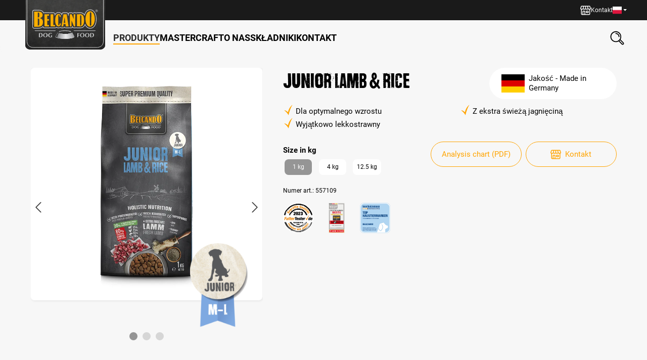

--- FILE ---
content_type: text/html; charset=UTF-8
request_url: https://pl.belcando.com/detail/0fe17879bee24c2f8e52bcc96be341b4
body_size: 32329
content:
<!DOCTYPE html><html lang="pl-PL" itemscope="itemscope" itemtype="https://schema.org/WebPage"><head><script data-cmp-ab="1" src="https://cdn.consentmanager.net/delivery/autoblock/577.js" data-cmp-id="577" data-cmp-host="b.delivery.consentmanager.net" data-cmp-cdn="cdn.consentmanager.net" data-cmp-codesrc="3"></script><meta charset="utf-8"><meta name="viewport" content="width=device-width, initial-scale=1, shrink-to-fit=no"><meta name="author" content=""><meta name="robots" content="index,follow"><meta name="revisit-after" content="15 days"><meta name="keywords" content="BELCANDO® Junior Lamb &amp; Rice"><meta name="description" content="BELCANDO® Junior Lamb &amp; Rice"><meta property="og:type" content="product"/><meta property="og:site_name" content=""/><meta property="og:url" content="https://pl.belcando.com/detail/0fe17879bee24c2f8e52bcc96be341b4"/><meta property="og:title" content="BELCANDO® Junior Lamb &amp; Rice "/><meta property="og:description" content="BELCANDO® Junior Lamb &amp; Rice"/><meta property="og:image" content="https://d23dsm0lnesl7r.cloudfront.net/media/04/0d/8b/1740666956/bb-junior-lamb-rice-1kg-front.jpg?ts=1740666956"/><meta property="product:brand" content="BELCANDO"/><meta property="product:price" content="7,09 €"/><meta property="product:product_link" content="https://pl.belcando.com/detail/0fe17879bee24c2f8e52bcc96be341b4"/><meta name="twitter:card" content="product"/><meta name="twitter:site" content=""/><meta name="twitter:title" content="BELCANDO® Junior Lamb &amp; Rice"/><meta name="twitter:description" content="BELCANDO® Junior Lamb &amp; Rice"/><meta name="twitter:image" content="https://d23dsm0lnesl7r.cloudfront.net/media/04/0d/8b/1740666956/bb-junior-lamb-rice-1kg-front.jpg?ts=1740666956"/><meta itemprop="copyrightHolder" content="Belcando"><meta itemprop="copyrightYear" content=""><meta itemprop="isFamilyFriendly" content="false"><meta itemprop="image" content="https://d23dsm0lnesl7r.cloudfront.net/media/42/ba/43/1729240188/bb-logo-rgb_(1).svg?ts=1729240188"><meta name="theme-color" content="#fff"><link rel="shortcut icon" href="https://d23dsm0lnesl7r.cloudfront.net/media/eb/4d/87/1648046345/bb-favicon-32x32.png?ts=1648046345"><link rel="apple-touch-icon" href="https://d23dsm0lnesl7r.cloudfront.net/media/be/34/16/1634557078/belcando-int-favicon.png?ts=1634557078"><title itemprop="name">BELCANDO® Junior Lamb &amp; Rice</title><link rel="stylesheet preload" href="https://pl.belcando.com/theme/4116b8602e294f42a2ca29394237a537/assets/font/fonts-preload.css?1769003222" as="style"><link rel="preload" as="image" href="https://d23dsm0lnesl7r.cloudfront.net/media/04/0d/8b/1740666956/bb-junior-lamb-rice-1kg-front.jpg?ts=1740666956" imagesrcset="https://d23dsm0lnesl7r.cloudfront.net/media/04/0d/8b/1740666956/bb-junior-lamb-rice-1kg-front.jpg?ts=1740666956 1w," imagesizes="50vw"><link rel="stylesheet" href="https://pl.belcando.com/theme/5d6a97134902a1a2572e28da6e4ff19e/css/all.css?1769003219"><link rel="stylesheet" href="https://cdnjs.cloudflare.com/ajax/libs/font-awesome/5.15.4/css/all.min.css" crossorigin="anonymous"/><link rel="stylesheet" href="https://pl.belcando.com/bundles/moorlfoundation/storefront/css/animate.css?1769003063"><style> :root { --moorl-advanced-search-width: 600px; } </style> <script>window.features={"V6_5_0_0":true,"v6.5.0.0":true,"V6_6_0_0":true,"v6.6.0.0":true,"V6_7_0_0":false,"v6.7.0.0":false,"DISABLE_VUE_COMPAT":false,"disable.vue.compat":false,"ACCESSIBILITY_TWEAKS":true,"accessibility.tweaks":true,"ADMIN_VITE":false,"admin.vite":false,"TELEMETRY_METRICS":false,"telemetry.metrics":false,"CACHE_REWORK":false,"cache.rework":false,"PAYPAL_SETTINGS_TWEAKS":false,"paypal.settings.tweaks":false,"FEATURE_SWAGCMSEXTENSIONS_1":true,"feature.swagcmsextensions.1":true,"FEATURE_SWAGCMSEXTENSIONS_2":true,"feature.swagcmsextensions.2":true,"FEATURE_SWAGCMSEXTENSIONS_8":true,"feature.swagcmsextensions.8":true,"FEATURE_SWAGCMSEXTENSIONS_63":true,"feature.swagcmsextensions.63":true};window.useDefaultCookieConsent=true;window.activeNavigationId='2ca398db96bf47059b78fd1abc49792d';window.router={'frontend.cart.offcanvas':'/checkout/offcanvas','frontend.cookie.offcanvas':'/cookie/offcanvas','frontend.checkout.finish.page':'/checkout/finish','frontend.checkout.info':'/widgets/checkout/info','frontend.menu.offcanvas':'/widgets/menu/offcanvas','frontend.cms.page':'/widgets/cms','frontend.cms.navigation.page':'/widgets/cms/navigation','frontend.account.addressbook':'/widgets/account/address-book','frontend.country.country-data':'/country/country-state-data','frontend.app-system.generate-token':'/app-system/Placeholder/generate-token',};window.salesChannelId='ab80c7f0cdd047fd8956d72720c31656';window.router['widgets.swag.cmsExtensions.quickview']='/swag/cms-extensions/quickview';window.router['widgets.swag.cmsExtensions.quickview.variant']='/swag/cms-extensions/quickview/variant';window.breakpoints={"xs":0,"sm":576,"md":768,"lg":992,"xl":1200,"xxl":1400};window.themeAssetsPublicPath='https://pl.belcando.com/theme/4116b8602e294f42a2ca29394237a537/assets/';window.themeJsPublicPath='https://pl.belcando.com/theme/5d6a97134902a1a2572e28da6e4ff19e/js/';window.mollie_javascript_use_shopware='1';</script> <script id="wbmTagMangerDefine"> let gtmIsTrackingProductClicks = Boolean(), gtmIsTrackingAddToWishlistClicks = Boolean(), gtmContainerId ='GTM-TQZ7CBL7', hasSWConsentSupport = Boolean(); window.wbmScriptIsSet = false; window.dataLayer = window.dataLayer || []; window.dataLayer.push({"event":"user","id":null}); </script><script id="wbmTagMangerDataLayer"> window.dataLayer.push({ ecommerce: null }); window.dataLayer.push({"google_tag_params":{"ecomm_prodid":557109,"ecomm_pagetype":"product"}}); let onEventDataLayer = JSON.parse('{"event":"view_item","ecommerce":{"value":7.09,"items":[{"item_category":"Classic","price":7.09,"item_brand":"BELCANDO","item_id":"557109","item_name":"BELCANDO\u00ae Junior Lamb &amp; Rice","item_variant":""}],"currency":"EUR"}}'); </script><script id="wbmTagManger"> function getCookie(name) { var cookieMatch = document.cookie.match(name + '=(.*?)(;|$)'); return cookieMatch && decodeURI(cookieMatch[1]); } let gtmCookieSet = getCookie('wbm-tagmanager-enabled'); let googleTag = function(w,d,s,l,i){w[l]=w[l]||[];w[l].push({'gtm.start':new Date().getTime(),event:'gtm.js'});var f=d.getElementsByTagName(s)[0],j=d.createElement(s),dl=l!='dataLayer'?'&l='+l:'';j.async=true;j.src='https://www.googletagmanager.com/gtm.js?id='+i+dl+'';f.parentNode.insertBefore(j,f);}; if (hasSWConsentSupport && gtmCookieSet === null) { window.wbmGoogleTagmanagerId = gtmContainerId; window.wbmScriptIsSet = false; window.googleTag = googleTag; } else { window.wbmScriptIsSet = true; googleTag(window, document, 'script', 'dataLayer', gtmContainerId); googleTag = null; window.dataLayer = window.dataLayer || []; function gtag() { dataLayer.push(arguments); } if (hasSWConsentSupport) { (() => { const analyticsStorageEnabled = document.cookie.split(';').some((item) => item.trim().includes('google-analytics-enabled=1')); const adsEnabled = document.cookie.split(';').some((item) => item.trim().includes('google-ads-enabled=1')); gtag('consent', 'update', { 'ad_storage': adsEnabled ? 'granted' : 'denied', 'ad_user_data': adsEnabled ? 'granted' : 'denied', 'ad_personalization': adsEnabled ? 'granted' : 'denied', 'analytics_storage': analyticsStorageEnabled ? 'granted' : 'denied' }); })(); } } </script><script src="https://challenges.cloudflare.com/turnstile/v0/api.js" async defer></script><script src="https://pl.belcando.com/theme/5d6a97134902a1a2572e28da6e4ff19e/js/storefront/storefront.js?1769003219" defer></script><script src="https://pl.belcando.com/theme/5d6a97134902a1a2572e28da6e4ff19e/js/dmf-blog/dmf-blog.js?1769003219" defer></script><script src="https://pl.belcando.com/theme/5d6a97134902a1a2572e28da6e4ff19e/js/bewital-cms-package/bewital-cms-package.js?1769003219" defer></script><script src="https://pl.belcando.com/theme/5d6a97134902a1a2572e28da6e4ff19e/js/swag-customized-products/swag-customized-products.js?1769003219" defer></script><script src="https://pl.belcando.com/theme/5d6a97134902a1a2572e28da6e4ff19e/js/bewital-blog-cms-elements/bewital-blog-cms-elements.js?1769003219" defer></script><script src="https://pl.belcando.com/theme/5d6a97134902a1a2572e28da6e4ff19e/js/dmf-slider-height-fix/dmf-slider-height-fix.js?1769003219" defer></script><script src="https://pl.belcando.com/theme/5d6a97134902a1a2572e28da6e4ff19e/js/dmf-variants-on-listing/dmf-variants-on-listing.js?1769003219" defer></script><script src="https://pl.belcando.com/theme/5d6a97134902a1a2572e28da6e4ff19e/js/dmf-offcanvas-cart-fix/dmf-offcanvas-cart-fix.js?1769003219" defer></script><script src="https://pl.belcando.com/theme/5d6a97134902a1a2572e28da6e4ff19e/js/swag-pay-pal/swag-pay-pal.js?1769003219" defer></script><script src="https://pl.belcando.com/theme/5d6a97134902a1a2572e28da6e4ff19e/js/xanten-guest-reviews/xanten-guest-reviews.js?1769003219" defer></script><script src="https://pl.belcando.com/theme/5d6a97134902a1a2572e28da6e4ff19e/js/dmf-guest-registration/dmf-guest-registration.js?1769003219" defer></script><script src="https://pl.belcando.com/theme/5d6a97134902a1a2572e28da6e4ff19e/js/zeobv-get-notified/zeobv-get-notified.js?1769003219" defer></script><script src="https://pl.belcando.com/theme/5d6a97134902a1a2572e28da6e4ff19e/js/mediameets-fb-pixel/mediameets-fb-pixel.js?1769003219" defer></script><script src="https://pl.belcando.com/theme/5d6a97134902a1a2572e28da6e4ff19e/js/kplngi-review-image/kplngi-review-image.js?1769003219" defer></script><script src="https://pl.belcando.com/theme/5d6a97134902a1a2572e28da6e4ff19e/js/solid-product-videos/solid-product-videos.js?1769003219" defer></script><script src="https://pl.belcando.com/theme/5d6a97134902a1a2572e28da6e4ff19e/js/proxa-housenumber-validation-s-w6/proxa-housenumber-validation-s-w6.js?1769003219" defer></script><script src="https://pl.belcando.com/theme/5d6a97134902a1a2572e28da6e4ff19e/js/swag-cms-extensions/swag-cms-extensions.js?1769003219" defer></script><script src="https://pl.belcando.com/theme/5d6a97134902a1a2572e28da6e4ff19e/js/bewital-contact-badge/bewital-contact-badge.js?1769003219" defer></script><script src="https://pl.belcando.com/theme/5d6a97134902a1a2572e28da6e4ff19e/js/moorl-foundation/moorl-foundation.js?1769003219" defer></script><script src="https://pl.belcando.com/theme/5d6a97134902a1a2572e28da6e4ff19e/js/moorl-form-builder/moorl-form-builder.js?1769003219" defer></script><script src="https://pl.belcando.com/theme/5d6a97134902a1a2572e28da6e4ff19e/js/dreisc-product-returns/dreisc-product-returns.js?1769003219" defer></script><script src="https://pl.belcando.com/theme/5d6a97134902a1a2572e28da6e4ff19e/js/tonur-packstation6/tonur-packstation6.js?1769003219" defer></script><script src="https://pl.belcando.com/theme/5d6a97134902a1a2572e28da6e4ff19e/js/bewital-ingredients/bewital-ingredients.js?1769003219" defer></script><script src="https://pl.belcando.com/theme/5d6a97134902a1a2572e28da6e4ff19e/js/compra-password-validator-s-w6/compra-password-validator-s-w6.js?1769003219" defer></script><script src="https://pl.belcando.com/theme/5d6a97134902a1a2572e28da6e4ff19e/js/mollie-payments/mollie-payments.js?1769003219" defer></script><script src="https://pl.belcando.com/theme/5d6a97134902a1a2572e28da6e4ff19e/js/bewital-event-boxes/bewital-event-boxes.js?1769003219" defer></script><script src="https://pl.belcando.com/theme/5d6a97134902a1a2572e28da6e4ff19e/js/bewital-awards/bewital-awards.js?1769003219" defer></script><script src="https://pl.belcando.com/theme/5d6a97134902a1a2572e28da6e4ff19e/js/iwv-two-factor-authentication/iwv-two-factor-authentication.js?1769003219" defer></script><script src="https://pl.belcando.com/theme/5d6a97134902a1a2572e28da6e4ff19e/js/dtgs-delivery-date-sw6/dtgs-delivery-date-sw6.js?1769003219" defer></script><script src="https://pl.belcando.com/theme/5d6a97134902a1a2572e28da6e4ff19e/js/wbm-tag-manager-analytics/wbm-tag-manager-analytics.js?1769003219" defer></script><script src="https://pl.belcando.com/theme/5d6a97134902a1a2572e28da6e4ff19e/js/mediameets-tiktok-pixel/mediameets-tiktok-pixel.js?1769003219" defer></script><script src="https://pl.belcando.com/theme/5d6a97134902a1a2572e28da6e4ff19e/js/coe-abo-sw6/coe-abo-sw6.js?1769003219" defer></script><script src="https://pl.belcando.com/theme/5d6a97134902a1a2572e28da6e4ff19e/js/trusted-shops-easy-integration-s6/trusted-shops-easy-integration-s6.js?1769003219" defer></script><script src="https://pl.belcando.com/theme/5d6a97134902a1a2572e28da6e4ff19e/js/bewital-belcando-theme/bewital-belcando-theme.js?1769003219" defer></script><script src="https://pl.belcando.com/theme/5d6a97134902a1a2572e28da6e4ff19e/js/bewital-belcando-int-theme/bewital-belcando-int-theme.js?1769003219" defer></script></head><body class=" is-ctl-product is-act-index pl-PL belINT "><div class="skip-to-content bg-primary-subtle text-primary-emphasis visually-hidden-focusable overflow-hidden"><div class="container d-flex justify-content-center"><a href="#content-main" class="skip-to-content-link d-inline-flex text-decoration-underline m-1 p-2 fw-bold gap-2"> Przejdź do głównej zawartości </a><a href="#header-main-search-input" class="skip-to-content-link d-inline-flex text-decoration-underline m-1 p-2 fw-bold gap-2 d-none d-sm-block"> Przejdź do wyszukiwania </a><a href="#main-navigation-menu" class="skip-to-content-link d-inline-flex text-decoration-underline m-1 p-2 fw-bold gap-2 d-none d-lg-block"> Przejdź do głównej nawigacji </a></div></div><noscript><iframe src="https://www.googletagmanager.com/ns.html?id=GTM-TQZ7CBL7" height="0" width="0" style="display:none;visibility:hidden" title="Google Tagmanager"></iframe></noscript><noscript class="noscript-main"><div role="alert" class="alert alert-info d-flex align-items-center"> <span class="icon icon-info" aria-hidden="true"><svg xmlns="http://www.w3.org/2000/svg" xmlns:xlink="http://www.w3.org/1999/xlink" width="24" height="24" viewBox="0 0 24 24"><defs><path d="M12 7c.5523 0 1 .4477 1 1s-.4477 1-1 1-1-.4477-1-1 .4477-1 1-1zm1 9c0 .5523-.4477 1-1 1s-1-.4477-1-1v-5c0-.5523.4477-1 1-1s1 .4477 1 1v5zm11-4c0 6.6274-5.3726 12-12 12S0 18.6274 0 12 5.3726 0 12 0s12 5.3726 12 12zM12 2C6.4772 2 2 6.4772 2 12s4.4772 10 10 10 10-4.4772 10-10S17.5228 2 12 2z" id="icons-default-info" /></defs><use xlink:href="#icons-default-info" fill="#758CA3" fill-rule="evenodd" /></svg></span> <div class="alert-content-container"><div class="alert-content"> Aby móc w pełnym zakresie korzystać z naszego sklepu, zalecamy włączenie obsługi JavaScript w przeglądarce. </div></div></div></noscript><header class="header-main" data-flyout-menu="true"><div class="header-main-container"><div class="top-bar"><div class="container"><nav class="top-bar-nav"><a href="/kontakt" class="top-bar-nav-item top-bar-location"><div class="btn top-bar-nav-btn"> <span class="icon icon-shop" aria-hidden="true"><svg height="21" viewBox="0 0 24 21" width="24" xmlns="http://www.w3.org/2000/svg"><path d="m12.0096473.00007741h8.7537028c.9797053 0 1.5761098.44205448 1.8478529 1.37670765.4283529 1.47170332.8531303 2.94340663 1.2786227 4.41582506.3218011 1.11486174-.0622148 1.89648066-1.1406058 2.32983936-.3175103.12729018-.4762655.36113225-.4762655.70152622 0 3.034226.0021453 6.0691672-.0014302 9.1033932-.0014302 1.2357159-.7415726 2.226863-1.9014865 2.5400827-.2374176.0643602-.491998.0922496-.7387121.0929647-5.0951827.0048467-10.1903655.006436-15.28554826.0028605-1.51818569-.0014303-2.62947187-1.1205827-2.63161721-2.6444893-.00357556-3.097156-.00429068-6.194312.00429068-9.29075287 0-.24814434-.05291839-.37400429-.31178942-.44909119-.61571262-.17877835-1.14632674-.50987584-1.32653531-1.16348946-.08867405-.32037079-.1122728-.70295644-.0271743-1.01975166.42692268-1.59184236.8931766-3.17367314 1.35943051-4.75407368.22883628-.77446778.88459524-1.24000659 1.70983607-1.24000659 2.96271469-.00214534 5.92471427-.00154464 8.88742894-.00154464zm-.8738685 18.85050289h.3003476 8.1108158c.6915147 0 1.0118855-.3218011 1.0118855-1.0176064 0-2.989889-.0007152-5.979778-.0014303-8.96966697 0-.09439496 0-.18807481 0-.29105114-.9603972-.00715113-1.8442774-.19308061-2.6723786-.60212546-.170197-.08438338-.2967721-.07866247-.4676842 0-1.7112663.78161892-3.431829.7916305-5.1459558.01501738-.2138189-.0965403-.3697136-.07937915-.5678.0107267-1.4416686.65361362-2.92123812.74228768-4.42798199.25386525-.31250454-.10083098-.6099917-.34468464-.91463-.3439711-.31393477 0-.61857306.25529704-.94251942.3332444-.64503226.1551796-1.30150633.26530706-1.99087562.4011786v.25458036 6.80072818c0 .7587353-.00357557 1.5174705.00143023 2.2754907.00286045.4283529.26530706.7930607.67006122.8488396.3368184.0464823.68507861.0092965 1.04120507.0092965v-.3096441c0-2.1238867 0-4.2484886 0-6.3723753 0-.6907995.3210859-1.0083098 1.01903655-1.0083098h3.96172806c.6900844 0 1.015461.3239463 1.015461 1.0140307v6.3723753.3253766zm9.7934776-17.12696525h-3.5641251c.0150174.08795894.0243139.16662141.0414766.24242343.2746036 1.19781489.5477769 2.3963449.825956 3.59272957.2016619.8667174.2159642.88316501 1.0733851 1.12272799 1.015461.28390001 2.0044628.20952822 2.989889-.23598741-.4569574-1.57825521-.9096242-3.14149304-1.3672967-4.7226087zm-14.3015523.01215692c-.04219169-.00858136-.06793577-.01930806-.09367985-.01930806-1.10556527-.00143022-2.21113054.00214534-3.31669581-.0064523-.16447608-.00141394-.18521437.09155079-.21810958.20525382-.24885945.86385695-.49986425 1.7277139-.74943881 2.59085574-.18521436.64002646-.36971361 1.28005293-.55278264 1.91650383.03933124.02931965.0586393.04934282.08152293.05935441 1.23786124.53061412 2.4607051.49128289 3.66352579-.10798212.07937759-.04004635.15017381-.14874358.17448766-.23884786.09439497-.3525509.16948187-.71010758.25028968-1.06623404.25386525-1.10985595.50701538-2.22042701.76088063-3.33314342zm4.5080747-.0214534c-.8602814 0-1.68766757.00429068-2.51433863-.00360641-.17377255-.00139938-.2409932.04651322-.28103955.22457644-.31751034 1.42450584-.64431715 2.84686633-.98113554 4.26636637-.04648237.19737129.01287204.2674524.18163879.33252772 1.07910608.41476575 2.15177613.41119018 3.23302753 0 .2660222-.10083099.3840159-.22597583.3711439-.53418969-.0293197-.70295644-.0092965-1.40805823-.0092965-2.11172978zm1.7134116 0c0 1.52748216-.0014302 3.02278422.0057209 4.51880139 0 .06579043.0715114.16161562.1337262.19093527 1.160629.53991059 2.3369905.56350933 3.5176427.07079622.0650753-.02717431.1380169-.16519119.1229995-.23241184-.3268068-1.46741264-.6643403-2.93267993-1.0083099-4.396517-.0143022-.06078464-.1108425-.1444529-.1701969-.14516802-.8545605-.00929647-1.709121-.00643602-2.6015825-.00643602zm-3.4454162 17.13626173v-5.9762025h-2.53722224v5.9661909c.05506373.0035755.09797054.0092964.14087734.0092964h2.39706001zm6.4531831-2.5701175c-.687224 0-1.3737328.0014302-2.0609568 0-.599265-.0021453-.9453799-.3482602-.9468101-.9475252-.0021453-1.0798212-.0014302-2.1596424 0-3.2394636.0007151-.6164277.3425393-.952531.9668333-.9532461 1.3558549-.0014302 2.712425-.0014302 4.06828 0 .6171428 0 .9596821.3425393.9611123.9603973.0014302 1.0705247.0014302 2.1417645 0 3.2122892-.0007151.6343056-.3382486.9668333-.9804204.9675484-.6693461.0007151-1.3379771 0-2.0073232 0zm-1.2721867-3.4218175v1.6898129h2.5272106v-1.6898129z" transform="translate(0 .230915)"/></svg></span> <span class="top-bar-nav-text">Kontakt</span> </div></a><div class="top-bar-nav-item top-bar-language"><form method="post" action="/checkout/language" class="language-form" data-form-auto-submit="true"><div class="languages-menu dropdown"> <button class="btn dropdown-toggle top-bar-nav-btn" type="button" id="languagesDropdown-top-bar" data-bs-toggle="dropdown" aria-haspopup="true" aria-expanded="false" aria-label="Zmień język (polnisch jest obecnym językiem)"><img aria-hidden="true" class="top-bar-list-icon language-flag" src="https://pl.belcando.com/theme/4116b8602e294f42a2ca29394237a537/assets/logo/flags/pl.png?1769003222" alt="Flagge der aktuell ausgewählten Sprache" /> <span class="top-bar-nav-text d-none d-md-inline">polnisch</span> </button> <div class="top-bar-list dropdown-menu dropdown-menu-end" aria-label="Dostępne języki"><div class="d-flex flex-column top-bar-list-item dropdown-item"><a href="https://cn.belcando.com" target="_blank" class="top-bar-list-label"><img aria-hidden="true" class="top-bar-list-icon language-flag country-zh language-zh" src="https://pl.belcando.com/theme/4116b8602e294f42a2ca29394237a537/assets/logo/flags/zh.png?1769003222" alt="Chinesische Flagge" /> <span lang="zh">中文</span> <span class="sr-only" lang="en">(Chinese)</span> </a><a href="https://cz.belcando.com" target="_blank" class="top-bar-list-label"><img aria-hidden="true" class="top-bar-list-icon language-flag country-cs language-cs" src="https://pl.belcando.com/theme/4116b8602e294f42a2ca29394237a537/assets/logo/flags/cs.png?1769003222" alt="Tschechische Flagge" /> <span lang="cs">Čeština</span> <span class="sr-only" lang="en">Czech</span> </a><a href="https://dk.belcando.com" target="_blank" class="top-bar-list-label"><img aria-hidden="true" class="top-bar-list-icon language-flag country-da language-da" src="https://pl.belcando.com/theme/4116b8602e294f42a2ca29394237a537/assets/logo/flags/da.png?1769003222" alt="Dänische Flagge" /> <span lang="da">Dansk</span> <span class="sr-only" lang="en">Danish</span> </a><a href="https://nl.belcando.com" target="_blank" class="top-bar-list-label"><img aria-hidden="true" class="top-bar-list-icon language-flag country-nl language-nl" src="https://pl.belcando.com/theme/4116b8602e294f42a2ca29394237a537/assets/logo/flags/nl.png?1769003222" alt="Niederländische Flagge" /> <span lang="nl">Nederlands</span> <span class="sr-only" lang="en">Dutch</span> </a><a href="https://www.belcando.com" target="_blank" class="top-bar-list-label"><img aria-hidden="true" class="top-bar-list-icon language-flag country-bg language-en" src="https://pl.belcando.com/theme/4116b8602e294f42a2ca29394237a537/assets/logo/flags/gb.png?1769003222" alt="Englische Flagge" /> <span lang="en">English</span> </a><a href="https://fi.belcando.com" target="_blank" class="top-bar-list-label"><img aria-hidden="true" class="top-bar-list-icon language-flag country-fi language-fi" src="https://pl.belcando.com/theme/4116b8602e294f42a2ca29394237a537/assets/logo/flags/fi.png?1769003222" alt="Finnische Flagge" /> <span lang="fi">Suomi</span> <span class="sr-only" lang="en">Finnisch</span> </a><a href="https://fr.belcando.com" target="_blank" class="top-bar-list-label"><img aria-hidden="true" class="top-bar-list-icon language-flag country-fr language-fr" src="https://pl.belcando.com/theme/4116b8602e294f42a2ca29394237a537/assets/logo/flags/fr.png?1769003222" alt="Französische Flagge" /> <span lang="fr">Français</span> <span class="sr-only" lang="en">French</span> </a><a href="https://belcando.de" target="_blank" class="top-bar-list-label"><img aria-hidden="true" class="top-bar-list-icon language-flag country-bg language-de" src="https://pl.belcando.com/theme/4116b8602e294f42a2ca29394237a537/assets/logo/flags/de.png?1769003222" alt="Deutsche Flagge" /> <span lang="de">Deutsch</span> <span class="sr-only" lang="en">German</span> </a><a href="https://www.belcando.at/" target="_blank" class="top-bar-list-label"><img aria-hidden="true" class="top-bar-list-icon language-flag country-at language-at" src="https://pl.belcando.com/theme/4116b8602e294f42a2ca29394237a537/assets/logo/flags/at.png?1769003222" alt="Österreichische Flagge" /> <span lang="de">Deutsch (AT)</span> <span class="sr-only" lang="en">German</span> </a><a href="https://gr.belcando.com" target="_blank" class="top-bar-list-label"><img aria-hidden="true" class="top-bar-list-icon language-flag country-el language-el" src="https://pl.belcando.com/theme/4116b8602e294f42a2ca29394237a537/assets/logo/flags/el.png?1769003222" alt="Griechische Flagge" /> <span lang="el">Ελληνικά</span> <span class="sr-only" lang="en">Greek</span> </a><a href="https://hu.belcando.com" target="_blank" class="top-bar-list-label"><img aria-hidden="true" class="top-bar-list-icon language-flag country-hu language-hu" src="https://pl.belcando.com/theme/4116b8602e294f42a2ca29394237a537/assets/logo/flags/hu.png?1769003222" alt="Ungarische Flagge" /> <span lang="hu">Magyar</span> <span class="sr-only" lang="en">Hungarian</span> </a><a href="https://it.belcando.com" target="_blank" class="top-bar-list-label"><img aria-hidden="true" class="top-bar-list-icon language-flag country-it language-it" src="https://pl.belcando.com/theme/4116b8602e294f42a2ca29394237a537/assets/logo/flags/it.png?1769003222" alt="Italienische Flagge" /> <span lang="it">Italiano</span> <span class="sr-only" lang="en">Italian</span> </a><a href="https://pt.belcando.com" target="_blank" class="top-bar-list-label"><img aria-hidden="true" class="top-bar-list-icon language-flag country-pt language-pt" src="https://pl.belcando.com/theme/4116b8602e294f42a2ca29394237a537/assets/logo/flags/pt.png?1769003222" alt="Portugiesische Flagge" /> <span lang="pt">Português</span> <span class="sr-only" lang="en">Portuguese</span> </a><a href="https://ro.belcando.com" target="_blank" class="top-bar-list-label"><img aria-hidden="true" class="top-bar-list-icon language-flag country-ro language-ro" src="https://pl.belcando.com/theme/4116b8602e294f42a2ca29394237a537/assets/logo/flags/ro.png?1769003222" alt="Romänische Flagge" /> <span lang="ro">Română</span> <span class="sr-only" lang="en">Romanian</span> </a><a href="https://belcando.sk" target="_blank" class="top-bar-list-label"><img aria-hidden="true" class="top-bar-list-icon language-flag country-sk language-sk" src="https://pl.belcando.com/theme/4116b8602e294f42a2ca29394237a537/assets/logo/flags/sk.png?1769003222" alt="Slovakische Flagge" /> <span lang="sk">Slovenčina</span> <span class="sr-only" lang="en">Slovakian</span> </a><a href="https://es.belcando.com" target="_blank" class="top-bar-list-label"><img aria-hidden="true" class="top-bar-list-icon language-flag country-es language-es" src="https://pl.belcando.com/theme/4116b8602e294f42a2ca29394237a537/assets/logo/flags/es.png?1769003222" alt="Spanische Flagge" /> <span lang="es">Español</span> <span class="sr-only" lang="en">Spanish</span> </a><a href="https://belcandochile.cl/" target="_blank" class="top-bar-list-label"><img aria-hidden="true" class="top-bar-list-icon language-flag country-cl language-cl" src="https://pl.belcando.com/theme/4116b8602e294f42a2ca29394237a537/assets/logo/flags/cl.png?1769003222" alt="Chilenische Flagge" /> <span lang="es">Español (Chile)</span> <span class="sr-only" lang="en">Chile</span> </a></div></div></div><input name="redirectTo" type="hidden" value="frontend.detail.page"><input name="redirectParameters[_httpCache]" type="hidden" value="1"><input name="redirectParameters[productId]" type="hidden" value="0fe17879bee24c2f8e52bcc96be341b4"></form></div></nav></div></div><div class="container"><div class="header-row"><div class="d-flex d-lg-none header-menu-col"><div class="row align-items-center g-0"><div class="col-auto"><div class="menu-button"> <button class="btn btn-sm nav-main-toggle-btn header-actions-btn" type="button" data-off-canvas-menu="true" aria-haspopup="menu" aria-label="Menu"> <span class="icon icon-stack icon-lg" aria-hidden="true"><svg xmlns="http://www.w3.org/2000/svg" xmlns:xlink="http://www.w3.org/1999/xlink" width="24" height="24" viewBox="0 0 24 24"><defs><path d="M3 13c-.5523 0-1-.4477-1-1s.4477-1 1-1h18c.5523 0 1 .4477 1 1s-.4477 1-1 1H3zm0-7c-.5523 0-1-.4477-1-1s.4477-1 1-1h18c.5523 0 1 .4477 1 1s-.4477 1-1 1H3zm0 14c-.5523 0-1-.4477-1-1s.4477-1 1-1h18c.5523 0 1 .4477 1 1s-.4477 1-1 1H3z" id="icons-default-stack" /></defs><use xlink:href="#icons-default-stack" fill="#758CA3" fill-rule="evenodd" /></svg></span> </button> </div></div><div class="col-auto"><div class="search-toggle" data-search-widget="true"> <button class="btn btn-sm header-actions-btn search-toggle-btn js-search-toggle-btn collapsed" type="button" data-bs-toggle="collapse" data-bs-target="#searchCollapse" aria-expanded="false" aria-controls="searchCollapse" aria-label="Szukaj"> <span class="icon icon-search icon-lg" aria-hidden="true"><svg height="25" viewBox="0 0 24 25" width="24" xmlns="http://www.w3.org/2000/svg"><path d="m14.5657423 17.8884124c-4.6390779 2.6868354-10.10282141 1.1302456-12.81434341-2.7248661-2.6741585-3.8017353-2.2518176-8.98191663 1.03283368-12.32127873 3.21326031-3.26730394 8.40478413-3.76904226 12.18583603-1.23833288 3.9718727 2.65747837 5.6719116 8.26133498 2.9150196 12.97180381.0894055.0660533.2075008.133441.3002424.2255153 1.6860275 1.6813572 3.3707207 3.3640487 5.0520778 5.0507435.7539419.7559435.9607756 1.7627562.5671245 2.6828322-.6765461 1.5806092-2.6761601 1.9595817-3.9184963.7279209-1.7267271-1.7113814-3.44011-3.4361069-5.1574963-5.1568291-.0640517-.0640517-.110756-.1467852-.1634652-.2175089zm-4.91596807-16.2337716c-4.39021031-.00266733-7.9831104 3.58022467-7.9877854 7.96643176-.00466587 4.43357864 3.57622452 8.01913944 8.01047038 8.02247704 4.38287109.0026673 7.97110069-3.5888984 7.97377099-7.98111032.0026674-4.42490499-3.5722182-8.00446097-7.99645597-8.00779848zm6.24303917 15.3617344c.968782.9681147 1.9642522 1.9622505 2.9597224 2.9563863.71858.7179128 1.4351584 1.4378272 2.1550728 2.1544056.2949047.2929031.6518595.3496155.9787901.1674685.491063-.2735541.5517787-.8813781.1234329-1.310391-1.6760195-1.6793555-3.3540406-3.3567095-5.0320617-5.0347306-.0333603-.0333602-.0707238-.0613829-.0647189-.0560452-.3763038.3776381-.7405978.7425994-1.1202376 1.1235736zm-5.0767645-13.65368756c-.3589564-.06138288-.7259192-.09073991-1.09021327-.10408402-.50440715-.01801454-.86736678.32559615-.87004411.78930377-.00199311.45303234.34962404.79063818.83735105.80464949 1.64999853.04737157 2.95972233.74326661 3.91182413 2.08835233.5677917.80264787.8300033 1.71071417.8460163 2.69350745.006672.43768664.3169224.77462524.7279209.81065434.393651.0346947.7592795-.2295186.8473506-.62250247.0246866-.11209047.0200161-.230853.0286898-.3462795-.0613829-2.97039762-2.3212069-5.61653351-5.2382281-6.11360139z" transform="translate(0 .678904)"/></svg></span> </button> </div></div></div></div><div class="header-logo-col"><div class="header-logo-main-wrapper"><div class="header-logo-main"><a class="header-logo-main-link" href="/" title="Przejdź do strony głównej"><img src="https://pl.belcando.com/theme/4116b8602e294f42a2ca29394237a537/assets/logo/bb-logo-tafel-mit-zunge.svg?1769003222" class="img-fluid header-logo-main-img" alt="" /></a></div></div></div><div class="d-none d-lg-flex header-nav-col"><div class="main-navigation" id="mainNavigation" data-flyout-menu="true"><nav class="nav main-navigation-menu" id="main-navigation-menu" aria-label="Główna nawigacja" itemscope="itemscope" itemtype="https://schema.org/SiteNavigationElement"><a class="nav-link main-navigation-link nav-item-2ca398db96bf47059b78fd1abc49792d active" href="https://pl.belcando.com/produkty" itemprop="url" aria-haspopup="menu" data-flyout-menu-trigger="2ca398db96bf47059b78fd1abc49792d" title="Produkty"><div class="main-navigation-link-text"> <span itemprop="name">Produkty</span> </div></a><div class="navigation-flyouts position-absolute w-100 start-0"><div class="navigation-flyout" data-flyout-menu-id="2ca398db96bf47059b78fd1abc49792d"><div class="container"><div class="row navigation-flyout-bar"><div class="col"><div class="navigation-flyout-category-link"><a class="nav-link" href="https://pl.belcando.com/produkty" itemprop="url" title="Produkty"> Do kategorii Produkty <span class="icon icon-arrow-right icon-primary" aria-hidden="true"><svg xmlns="http://www.w3.org/2000/svg" xmlns:xlink="http://www.w3.org/1999/xlink" width="16" height="16" viewBox="0 0 16 16"><defs><path id="icons-solid-arrow-right" d="M6.7071 6.2929c-.3905-.3905-1.0237-.3905-1.4142 0-.3905.3905-.3905 1.0237 0 1.4142l3 3c.3905.3905 1.0237.3905 1.4142 0l3-3c.3905-.3905.3905-1.0237 0-1.4142-.3905-.3905-1.0237-.3905-1.4142 0L9 8.5858l-2.2929-2.293z" /></defs><use transform="rotate(-90 9 8.5)" xlink:href="#icons-solid-arrow-right" fill="#758CA3" fill-rule="evenodd" /></svg></span> </a></div></div><div class="col-auto"> <button type="button" class="btn btn-sm navigation-flyout-close js-close-flyout-menu" aria-label="Zamknij menu"> <span class="icon icon-x" aria-hidden="true"><svg xmlns="http://www.w3.org/2000/svg" xmlns:xlink="http://www.w3.org/1999/xlink" width="24" height="24" viewBox="0 0 24 24"><defs><path d="m10.5858 12-7.293-7.2929c-.3904-.3905-.3904-1.0237 0-1.4142.3906-.3905 1.0238-.3905 1.4143 0L12 10.5858l7.2929-7.293c.3905-.3904 1.0237-.3904 1.4142 0 .3905.3906.3905 1.0238 0 1.4143L13.4142 12l7.293 7.2929c.3904.3905.3904 1.0237 0 1.4142-.3906.3905-1.0238.3905-1.4143 0L12 13.4142l-7.2929 7.293c-.3905.3904-1.0237.3904-1.4142 0-.3905-.3906-.3905-1.0238 0-1.4143L10.5858 12z" id="icons-default-x" /></defs><use xlink:href="#icons-default-x" fill="#758CA3" fill-rule="evenodd" /></svg></span> </button> </div></div><div class="row navigation-flyout-content"><div class="col"><div class="navigation-flyout-categories"><div class="row navigation-flyout-categories is-level-0"><div class="col-2 navigation-flyout-col"><div class="nav-item nav-link navigation-flyout-link is-level-0" title="grupa wiekowa"> <span itemprop="name">grupa wiekowa</span> </div><div class="navigation-flyout-categories is-level-1"><div class="navigation-flyout-col"><a class="nav-item nav-link navigation-flyout-link is-level-1" href="https://pl.belcando.com/produkty/grupa-wiekowa/mlode-psy" itemprop="url" title="młode psy"> <span itemprop="name">młode psy</span> </a><div class="navigation-flyout-categories is-level-2"></div></div><div class="navigation-flyout-col"><a class="nav-item nav-link navigation-flyout-link is-level-1" href="https://pl.belcando.com/produkty/grupa-wiekowa/dorosle-psy" itemprop="url" title="dorosłe psy"> <span itemprop="name">dorosłe psy</span> </a><div class="navigation-flyout-categories is-level-2"></div></div><div class="navigation-flyout-col"><a class="nav-item nav-link navigation-flyout-link is-level-1" href="https://pl.belcando.com/produkty/grupa-wiekowa/starsze-psy" itemprop="url" title="starsze psy"> <span itemprop="name">starsze psy</span> </a><div class="navigation-flyout-categories is-level-2"></div></div></div></div><div class="col-2 navigation-flyout-col"><a class="nav-item nav-link navigation-flyout-link is-level-0" href="https://pl.belcando.com/produkty/sucha-karma" itemprop="url" title="Sucha karma"> <span itemprop="name">Sucha karma</span> </a><div class="navigation-flyout-categories is-level-1"><div class="navigation-flyout-col"><a class="nav-item nav-link navigation-flyout-link is-level-1" href="https://pl.belcando.com/produkty/sucha-karma/80-swiezego-miesa" itemprop="url" title="80% świeżego mięsa"> <span itemprop="name">80% świeżego mięsa</span> </a><div class="navigation-flyout-categories is-level-2"></div></div><div class="navigation-flyout-col"><a class="nav-item nav-link navigation-flyout-link is-level-1" href="https://pl.belcando.com/produkty/sucha-karma/receptury-bez-zboz" itemprop="url" title="Receptury bez zbóż"> <span itemprop="name">Receptury bez zbóż</span> </a><div class="navigation-flyout-categories is-level-2"></div></div><div class="navigation-flyout-col"><a class="nav-item nav-link navigation-flyout-link is-level-1" href="https://pl.belcando.com/produkty/sucha-karma/classic" itemprop="url" title="Classic"> <span itemprop="name">Classic</span> </a><div class="navigation-flyout-categories is-level-2"></div></div><div class="navigation-flyout-col"><a class="nav-item nav-link navigation-flyout-link is-level-1" href="https://pl.belcando.com/produkty/sucha-karma/dla-malych-psow" itemprop="url" title="dla małych psów"> <span itemprop="name">dla małych psów</span> </a><div class="navigation-flyout-categories is-level-2"></div></div><div class="navigation-flyout-col"><a class="nav-item nav-link navigation-flyout-link is-level-1" href="https://pl.belcando.com/produkty/sucha-karma/baseline" itemprop="url" title="Baseline"> <span itemprop="name">Baseline</span> </a><div class="navigation-flyout-categories is-level-2"></div></div></div></div><div class="col-2 navigation-flyout-col"><a class="nav-item nav-link navigation-flyout-link is-level-0" href="https://pl.belcando.com/produkty/mokra-karma" itemprop="url" title="Mokra karma"> <span itemprop="name">Mokra karma</span> </a><div class="navigation-flyout-categories is-level-1"><div class="navigation-flyout-col"><a class="nav-item nav-link navigation-flyout-link is-level-1" href="https://pl.belcando.com/produkty/mokra-karma/toppings" itemprop="url" title="Toppings"> <span itemprop="name">Toppings</span> </a><div class="navigation-flyout-categories is-level-2"></div></div><div class="navigation-flyout-col"><a class="nav-item nav-link navigation-flyout-link is-level-1" href="https://pl.belcando.com/produkty/mokra-karma/holistic" itemprop="url" title="Holistic"> <span itemprop="name">Holistic</span> </a><div class="navigation-flyout-categories is-level-2"></div></div><div class="navigation-flyout-col"><a class="nav-item nav-link navigation-flyout-link is-level-1" href="https://pl.belcando.com/produkty/mokra-karma/super-premium" itemprop="url" title="Super premium"> <span itemprop="name">Super premium</span> </a><div class="navigation-flyout-categories is-level-2"></div></div><div class="navigation-flyout-col"><a class="nav-item nav-link navigation-flyout-link is-level-1" href="https://pl.belcando.com/produkty/mokra-karma/pojedynczych-saszetkach" itemprop="url" title="Pojedynczych saszetkach"> <span itemprop="name">Pojedynczych saszetkach</span> </a><div class="navigation-flyout-categories is-level-2"></div></div><div class="navigation-flyout-col"><a class="nav-item nav-link navigation-flyout-link is-level-1" href="https://pl.belcando.com/single-protein" itemprop="url" title="Single protein"> <span itemprop="name">Single protein</span> </a><div class="navigation-flyout-categories is-level-2"></div></div><div class="navigation-flyout-col"><a class="nav-item nav-link navigation-flyout-link is-level-1" href="https://pl.belcando.com/produkty/mokra-karma/baseline" itemprop="url" title="Baseline"> <span itemprop="name">Baseline</span> </a><div class="navigation-flyout-categories is-level-2"></div></div></div></div><div class="col-2 navigation-flyout-col"><a class="nav-item nav-link navigation-flyout-link is-level-0" href="https://pl.belcando.com/produkty/snacks" itemprop="url" title="Snacks"> <span itemprop="name">Snacks</span> </a><div class="navigation-flyout-categories is-level-1"><div class="navigation-flyout-col"><a class="nav-item nav-link navigation-flyout-link is-level-1" href="https://pl.belcando.com/produkty/snacks/bits" itemprop="url" title="Bits"> <span itemprop="name">Bits</span> </a><div class="navigation-flyout-categories is-level-2"></div></div><div class="navigation-flyout-col"><a class="nav-item nav-link navigation-flyout-link is-level-1" href="https://pl.belcando.com/produkty/snacks/stripes" itemprop="url" title="Stripes"> <span itemprop="name">Stripes</span> </a><div class="navigation-flyout-categories is-level-2"></div></div></div></div><div class="col-2 navigation-flyout-col"><a class="nav-item nav-link navigation-flyout-link is-level-0" href="https://pl.belcando.com/produkty/suplementy-diety" itemprop="url" title="suplementy diety"> <span itemprop="name">suplementy diety</span> </a><div class="navigation-flyout-categories is-level-1"><div class="navigation-flyout-col"><a class="nav-item nav-link navigation-flyout-link is-level-1" href="https://pl.belcando.com/produkty/suplementy-diety/tabs" itemprop="url" title="Tabs"> <span itemprop="name">Tabs</span> </a><div class="navigation-flyout-categories is-level-2"></div></div><div class="navigation-flyout-col"><a class="nav-item nav-link navigation-flyout-link is-level-1" href="https://pl.belcando.com/detail/a534d7a91ea045d39dc51df0761acab2" itemprop="url" title="Instant Energy"> <span itemprop="name">Instant Energy</span> </a><div class="navigation-flyout-categories is-level-2"></div></div></div></div></div></div></div></div></div></div></div><a class="nav-link main-navigation-link nav-item-2781f4c832b64eca9024b175fb397301 " href="https://pl.belcando.com/mastercraft" itemprop="url" aria-haspopup="menu" title="Mastercraft"><div class="main-navigation-link-text"> <span itemprop="name">Mastercraft</span> </div></a><a class="nav-link main-navigation-link nav-item-f33fc038474d4b4faae471241629582e " href="https://pl.belcando.com/o-nas" itemprop="url" aria-haspopup="menu" data-flyout-menu-trigger="f33fc038474d4b4faae471241629582e" title="O nas"><div class="main-navigation-link-text"> <span itemprop="name">O nas</span> </div></a><div class="navigation-flyouts position-absolute w-100 start-0"><div class="navigation-flyout" data-flyout-menu-id="f33fc038474d4b4faae471241629582e"><div class="container"><div class="row navigation-flyout-bar"><div class="col"><div class="navigation-flyout-category-link"><a class="nav-link" href="https://pl.belcando.com/o-nas" itemprop="url" title="O nas"> Do kategorii O nas <span class="icon icon-arrow-right icon-primary" aria-hidden="true"><svg xmlns="http://www.w3.org/2000/svg" xmlns:xlink="http://www.w3.org/1999/xlink" width="16" height="16" viewBox="0 0 16 16"><use transform="rotate(-90 9 8.5)" xlink:href="#icons-solid-arrow-right" fill="#758CA3" fill-rule="evenodd" /></svg></span> </a></div></div><div class="col-auto"> <button type="button" class="btn btn-sm navigation-flyout-close js-close-flyout-menu" aria-label="Zamknij menu"> <span class="icon icon-x" aria-hidden="true"><svg xmlns="http://www.w3.org/2000/svg" xmlns:xlink="http://www.w3.org/1999/xlink" width="24" height="24" viewBox="0 0 24 24"><use xlink:href="#icons-default-x" fill="#758CA3" fill-rule="evenodd" /></svg></span> </button> </div></div><div class="row navigation-flyout-content"><div class="col"><div class="navigation-flyout-categories"><div class="row navigation-flyout-categories is-level-0"><div class="col-2 navigation-flyout-col"><a class="nav-item nav-link navigation-flyout-link is-level-0" href="https://pl.belcando.com/o-nas/to-jest-jak-belcando-jest-zrobione" itemprop="url" title="To jest jak BELCANDO® jest zrobione"> <span itemprop="name">To jest jak BELCANDO® jest zrobione</span> </a><div class="navigation-flyout-categories is-level-1"></div></div><div class="col-2 navigation-flyout-col"><a class="nav-item nav-link navigation-flyout-link is-level-0" href="https://pl.belcando.com/o-nas/zrownowazony-rozwoj" itemprop="url" title="Zrównoważony rozwój"> <span itemprop="name">Zrównoważony rozwój</span> </a><div class="navigation-flyout-categories is-level-1"></div></div><div class="col-2 navigation-flyout-col"><a class="nav-item nav-link navigation-flyout-link is-level-0" href="https://pl.belcando.com/o-nas/nasze-witalne-skladniki" itemprop="url" title="Nasze witalne składniki"> <span itemprop="name">Nasze witalne składniki</span> </a><div class="navigation-flyout-categories is-level-1"></div></div></div></div></div></div></div></div></div><a class="nav-link main-navigation-link nav-item-b1def34077f640dab0a2341c37be17c2 " href="https://pl.belcando.com/skladniki" itemprop="url" aria-haspopup="menu" title="Składniki"><div class="main-navigation-link-text"> <span itemprop="name">Składniki</span> </div></a><a class="nav-link main-navigation-link nav-item-98055097e45a492989c07c7cca6d1cd7 " href="https://pl.belcando.com/kontakt" itemprop="url" aria-haspopup="menu" title="Kontakt"><div class="main-navigation-link-text"> <span itemprop="name">Kontakt</span> </div></a></nav></div><div class="overlap-search-wrapper"><div class="collapse" id="searchCollapse"><div class="header-search"><form action="/search" method="get" data-search-widget="true" data-search-widget-options="{&quot;searchWidgetMinChars&quot;:3}" data-url="/suggest?search=" class="header-search-form" aria-live="polite"><div class="input-group"><input type="search" name="search" class="form-control header-search-input input[type=search]" autocomplete="off" autocapitalize="off" placeholder="Wprowadź wyszukiwane hasło..." aria-label="Wprowadź wyszukiwane hasło..." value=""><div class="input-group-append"> <button type="submit" class="btn header-search-btn h-100" aria-label="Szukaj" tabindex="-1"> <span class="header-search-icon"> <span class="icon icon-search icon-lg" aria-hidden="true"><svg height="25" viewBox="0 0 24 25" width="24" xmlns="http://www.w3.org/2000/svg"><path d="m14.5657423 17.8884124c-4.6390779 2.6868354-10.10282141 1.1302456-12.81434341-2.7248661-2.6741585-3.8017353-2.2518176-8.98191663 1.03283368-12.32127873 3.21326031-3.26730394 8.40478413-3.76904226 12.18583603-1.23833288 3.9718727 2.65747837 5.6719116 8.26133498 2.9150196 12.97180381.0894055.0660533.2075008.133441.3002424.2255153 1.6860275 1.6813572 3.3707207 3.3640487 5.0520778 5.0507435.7539419.7559435.9607756 1.7627562.5671245 2.6828322-.6765461 1.5806092-2.6761601 1.9595817-3.9184963.7279209-1.7267271-1.7113814-3.44011-3.4361069-5.1574963-5.1568291-.0640517-.0640517-.110756-.1467852-.1634652-.2175089zm-4.91596807-16.2337716c-4.39021031-.00266733-7.9831104 3.58022467-7.9877854 7.96643176-.00466587 4.43357864 3.57622452 8.01913944 8.01047038 8.02247704 4.38287109.0026673 7.97110069-3.5888984 7.97377099-7.98111032.0026674-4.42490499-3.5722182-8.00446097-7.99645597-8.00779848zm6.24303917 15.3617344c.968782.9681147 1.9642522 1.9622505 2.9597224 2.9563863.71858.7179128 1.4351584 1.4378272 2.1550728 2.1544056.2949047.2929031.6518595.3496155.9787901.1674685.491063-.2735541.5517787-.8813781.1234329-1.310391-1.6760195-1.6793555-3.3540406-3.3567095-5.0320617-5.0347306-.0333603-.0333602-.0707238-.0613829-.0647189-.0560452-.3763038.3776381-.7405978.7425994-1.1202376 1.1235736zm-5.0767645-13.65368756c-.3589564-.06138288-.7259192-.09073991-1.09021327-.10408402-.50440715-.01801454-.86736678.32559615-.87004411.78930377-.00199311.45303234.34962404.79063818.83735105.80464949 1.64999853.04737157 2.95972233.74326661 3.91182413 2.08835233.5677917.80264787.8300033 1.71071417.8460163 2.69350745.006672.43768664.3169224.77462524.7279209.81065434.393651.0346947.7592795-.2295186.8473506-.62250247.0246866-.11209047.0200161-.230853.0286898-.3462795-.0613829-2.97039762-2.3212069-5.61653351-5.2382281-6.11360139z" transform="translate(0 .678904)"/></svg></span> </span> </button> </div></div></form></div></div></div></div><div class="header-search-col d-flex d-lg-none"><div class="collapse" id="searchCollapse"><div class="header-search"><form action="/search" method="get" data-search-widget="true" data-search-widget-options="{&quot;searchWidgetMinChars&quot;:3}" data-url="/suggest?search=" class="header-search-form" aria-live="polite"><div class="input-group"><input type="search" name="search" class="form-control header-search-input input[type=search]" autocomplete="off" autocapitalize="off" placeholder="Wprowadź wyszukiwane hasło..." aria-label="Wprowadź wyszukiwane hasło..." value=""><div class="input-group-append"> <button type="submit" class="btn header-search-btn h-100" aria-label="Szukaj" tabindex="-1"> <span class="header-search-icon"> <span class="icon icon-search icon-lg" aria-hidden="true"><svg height="25" viewBox="0 0 24 25" width="24" xmlns="http://www.w3.org/2000/svg"><path d="m14.5657423 17.8884124c-4.6390779 2.6868354-10.10282141 1.1302456-12.81434341-2.7248661-2.6741585-3.8017353-2.2518176-8.98191663 1.03283368-12.32127873 3.21326031-3.26730394 8.40478413-3.76904226 12.18583603-1.23833288 3.9718727 2.65747837 5.6719116 8.26133498 2.9150196 12.97180381.0894055.0660533.2075008.133441.3002424.2255153 1.6860275 1.6813572 3.3707207 3.3640487 5.0520778 5.0507435.7539419.7559435.9607756 1.7627562.5671245 2.6828322-.6765461 1.5806092-2.6761601 1.9595817-3.9184963.7279209-1.7267271-1.7113814-3.44011-3.4361069-5.1574963-5.1568291-.0640517-.0640517-.110756-.1467852-.1634652-.2175089zm-4.91596807-16.2337716c-4.39021031-.00266733-7.9831104 3.58022467-7.9877854 7.96643176-.00466587 4.43357864 3.57622452 8.01913944 8.01047038 8.02247704 4.38287109.0026673 7.97110069-3.5888984 7.97377099-7.98111032.0026674-4.42490499-3.5722182-8.00446097-7.99645597-8.00779848zm6.24303917 15.3617344c.968782.9681147 1.9642522 1.9622505 2.9597224 2.9563863.71858.7179128 1.4351584 1.4378272 2.1550728 2.1544056.2949047.2929031.6518595.3496155.9787901.1674685.491063-.2735541.5517787-.8813781.1234329-1.310391-1.6760195-1.6793555-3.3540406-3.3567095-5.0320617-5.0347306-.0333603-.0333602-.0707238-.0613829-.0647189-.0560452-.3763038.3776381-.7405978.7425994-1.1202376 1.1235736zm-5.0767645-13.65368756c-.3589564-.06138288-.7259192-.09073991-1.09021327-.10408402-.50440715-.01801454-.86736678.32559615-.87004411.78930377-.00199311.45303234.34962404.79063818.83735105.80464949 1.64999853.04737157 2.95972233.74326661 3.91182413 2.08835233.5677917.80264787.8300033 1.71071417.8460163 2.69350745.006672.43768664.3169224.77462524.7279209.81065434.393651.0346947.7592795-.2295186.8473506-.62250247.0246866-.11209047.0200161-.230853.0286898-.3462795-.0613829-2.97039762-2.3212069-5.61653351-5.2382281-6.11360139z" transform="translate(0 .678904)"/></svg></span> </span> </button> </div></div></form></div></div></div><div class="header-actions-col"><div class="row justify-content-end align-items-center g-0"><div class="col-auto d-none d-lg-block"><div class="search-toggle" data-search-widget="true"> <button class="btn btn-sm header-actions-btn search-toggle-btn js-search-toggle-btn collapsed" type="button" data-bs-toggle="collapse" data-bs-target="#searchCollapse" aria-expanded="false" aria-controls="searchCollapse" aria-label="Szukaj"> <span class="icon icon-search icon-lg" aria-hidden="true"><svg height="25" viewBox="0 0 24 25" width="24" xmlns="http://www.w3.org/2000/svg"><path d="m14.5657423 17.8884124c-4.6390779 2.6868354-10.10282141 1.1302456-12.81434341-2.7248661-2.6741585-3.8017353-2.2518176-8.98191663 1.03283368-12.32127873 3.21326031-3.26730394 8.40478413-3.76904226 12.18583603-1.23833288 3.9718727 2.65747837 5.6719116 8.26133498 2.9150196 12.97180381.0894055.0660533.2075008.133441.3002424.2255153 1.6860275 1.6813572 3.3707207 3.3640487 5.0520778 5.0507435.7539419.7559435.9607756 1.7627562.5671245 2.6828322-.6765461 1.5806092-2.6761601 1.9595817-3.9184963.7279209-1.7267271-1.7113814-3.44011-3.4361069-5.1574963-5.1568291-.0640517-.0640517-.110756-.1467852-.1634652-.2175089zm-4.91596807-16.2337716c-4.39021031-.00266733-7.9831104 3.58022467-7.9877854 7.96643176-.00466587 4.43357864 3.57622452 8.01913944 8.01047038 8.02247704 4.38287109.0026673 7.97110069-3.5888984 7.97377099-7.98111032.0026674-4.42490499-3.5722182-8.00446097-7.99645597-8.00779848zm6.24303917 15.3617344c.968782.9681147 1.9642522 1.9622505 2.9597224 2.9563863.71858.7179128 1.4351584 1.4378272 2.1550728 2.1544056.2949047.2929031.6518595.3496155.9787901.1674685.491063-.2735541.5517787-.8813781.1234329-1.310391-1.6760195-1.6793555-3.3540406-3.3567095-5.0320617-5.0347306-.0333603-.0333602-.0707238-.0613829-.0647189-.0560452-.3763038.3776381-.7405978.7425994-1.1202376 1.1235736zm-5.0767645-13.65368756c-.3589564-.06138288-.7259192-.09073991-1.09021327-.10408402-.50440715-.01801454-.86736678.32559615-.87004411.78930377-.00199311.45303234.34962404.79063818.83735105.80464949 1.64999853.04737157 2.95972233.74326661 3.91182413 2.08835233.5677917.80264787.8300033 1.71071417.8460163 2.69350745.006672.43768664.3169224.77462524.7279209.81065434.393651.0346947.7592795-.2295186.8473506-.62250247.0246866-.11209047.0200161-.230853.0286898-.3462795-.0613829-2.97039762-2.3212069-5.61653351-5.2382281-6.11360139z" transform="translate(0 .678904)"/></svg></span> <span class="icon icon-x icon-lg" aria-hidden="true"><svg xmlns="http://www.w3.org/2000/svg" xmlns:xlink="http://www.w3.org/1999/xlink" width="24" height="24" viewBox="0 0 24 24"><use xlink:href="#icons-default-x" fill="#758CA3" fill-rule="evenodd" /></svg></span> </button> </div></div></div></div></div></div></div><div class="header-main-flyout-container"><div class="navigation-flyouts"><div class="navigation-flyout" data-flyout-menu-id="2ca398db96bf47059b78fd1abc49792d"><div class="container"><div class="row navigation-flyout-bar"><div class="col"><div class="navigation-flyout-category-link"><a class="nav-link" href="https://pl.belcando.com/produkty" itemprop="url" title="Produkty"> Do kategorii Produkty <span class="icon icon-arrow-right icon-primary" aria-hidden="true"><svg xmlns="http://www.w3.org/2000/svg" xmlns:xlink="http://www.w3.org/1999/xlink" width="16" height="16" viewBox="0 0 16 16"><use transform="rotate(-90 9 8.5)" xlink:href="#icons-solid-arrow-right" fill="#758CA3" fill-rule="evenodd" /></svg></span> </a></div></div><div class="col-auto"> <button type="button" class="btn btn-sm navigation-flyout-close js-close-flyout-menu" aria-label="Zamknij menu"> <span class="icon icon-x" aria-hidden="true"><svg xmlns="http://www.w3.org/2000/svg" xmlns:xlink="http://www.w3.org/1999/xlink" width="24" height="24" viewBox="0 0 24 24"><use xlink:href="#icons-default-x" fill="#758CA3" fill-rule="evenodd" /></svg></span> </button> </div></div><div class="row navigation-flyout-content"><div class="col"><div class="navigation-flyout-categories"><div class="row navigation-flyout-categories is-level-0"><div class="col-2 navigation-flyout-col"><div class="nav-item nav-link navigation-flyout-link is-level-0" title="grupa wiekowa"> <span itemprop="name">grupa wiekowa</span> </div><div class="navigation-flyout-categories is-level-1"><div class="navigation-flyout-col"><a class="nav-item nav-link navigation-flyout-link is-level-1" href="https://pl.belcando.com/produkty/grupa-wiekowa/mlode-psy" itemprop="url" title="młode psy"> <span itemprop="name">młode psy</span> </a><div class="navigation-flyout-categories is-level-2"></div></div><div class="navigation-flyout-col"><a class="nav-item nav-link navigation-flyout-link is-level-1" href="https://pl.belcando.com/produkty/grupa-wiekowa/dorosle-psy" itemprop="url" title="dorosłe psy"> <span itemprop="name">dorosłe psy</span> </a><div class="navigation-flyout-categories is-level-2"></div></div><div class="navigation-flyout-col"><a class="nav-item nav-link navigation-flyout-link is-level-1" href="https://pl.belcando.com/produkty/grupa-wiekowa/starsze-psy" itemprop="url" title="starsze psy"> <span itemprop="name">starsze psy</span> </a><div class="navigation-flyout-categories is-level-2"></div></div></div></div><div class="col-2 navigation-flyout-col"><a class="nav-item nav-link navigation-flyout-link is-level-0" href="https://pl.belcando.com/produkty/sucha-karma" itemprop="url" title="Sucha karma"> <span itemprop="name">Sucha karma</span> </a><div class="navigation-flyout-categories is-level-1"><div class="navigation-flyout-col"><a class="nav-item nav-link navigation-flyout-link is-level-1" href="https://pl.belcando.com/produkty/sucha-karma/80-swiezego-miesa" itemprop="url" title="80% świeżego mięsa"> <span itemprop="name">80% świeżego mięsa</span> </a><div class="navigation-flyout-categories is-level-2"></div></div><div class="navigation-flyout-col"><a class="nav-item nav-link navigation-flyout-link is-level-1" href="https://pl.belcando.com/produkty/sucha-karma/receptury-bez-zboz" itemprop="url" title="Receptury bez zbóż"> <span itemprop="name">Receptury bez zbóż</span> </a><div class="navigation-flyout-categories is-level-2"></div></div><div class="navigation-flyout-col"><a class="nav-item nav-link navigation-flyout-link is-level-1" href="https://pl.belcando.com/produkty/sucha-karma/classic" itemprop="url" title="Classic"> <span itemprop="name">Classic</span> </a><div class="navigation-flyout-categories is-level-2"></div></div><div class="navigation-flyout-col"><a class="nav-item nav-link navigation-flyout-link is-level-1" href="https://pl.belcando.com/produkty/sucha-karma/dla-malych-psow" itemprop="url" title="dla małych psów"> <span itemprop="name">dla małych psów</span> </a><div class="navigation-flyout-categories is-level-2"></div></div><div class="navigation-flyout-col"><a class="nav-item nav-link navigation-flyout-link is-level-1" href="https://pl.belcando.com/produkty/sucha-karma/baseline" itemprop="url" title="Baseline"> <span itemprop="name">Baseline</span> </a><div class="navigation-flyout-categories is-level-2"></div></div></div></div><div class="col-2 navigation-flyout-col"><a class="nav-item nav-link navigation-flyout-link is-level-0" href="https://pl.belcando.com/produkty/mokra-karma" itemprop="url" title="Mokra karma"> <span itemprop="name">Mokra karma</span> </a><div class="navigation-flyout-categories is-level-1"><div class="navigation-flyout-col"><a class="nav-item nav-link navigation-flyout-link is-level-1" href="https://pl.belcando.com/produkty/mokra-karma/toppings" itemprop="url" title="Toppings"> <span itemprop="name">Toppings</span> </a><div class="navigation-flyout-categories is-level-2"></div></div><div class="navigation-flyout-col"><a class="nav-item nav-link navigation-flyout-link is-level-1" href="https://pl.belcando.com/produkty/mokra-karma/holistic" itemprop="url" title="Holistic"> <span itemprop="name">Holistic</span> </a><div class="navigation-flyout-categories is-level-2"></div></div><div class="navigation-flyout-col"><a class="nav-item nav-link navigation-flyout-link is-level-1" href="https://pl.belcando.com/produkty/mokra-karma/super-premium" itemprop="url" title="Super premium"> <span itemprop="name">Super premium</span> </a><div class="navigation-flyout-categories is-level-2"></div></div><div class="navigation-flyout-col"><a class="nav-item nav-link navigation-flyout-link is-level-1" href="https://pl.belcando.com/produkty/mokra-karma/pojedynczych-saszetkach" itemprop="url" title="Pojedynczych saszetkach"> <span itemprop="name">Pojedynczych saszetkach</span> </a><div class="navigation-flyout-categories is-level-2"></div></div><div class="navigation-flyout-col"><a class="nav-item nav-link navigation-flyout-link is-level-1" href="https://pl.belcando.com/single-protein" itemprop="url" title="Single protein"> <span itemprop="name">Single protein</span> </a><div class="navigation-flyout-categories is-level-2"></div></div><div class="navigation-flyout-col"><a class="nav-item nav-link navigation-flyout-link is-level-1" href="https://pl.belcando.com/produkty/mokra-karma/baseline" itemprop="url" title="Baseline"> <span itemprop="name">Baseline</span> </a><div class="navigation-flyout-categories is-level-2"></div></div></div></div><div class="col-2 navigation-flyout-col"><a class="nav-item nav-link navigation-flyout-link is-level-0" href="https://pl.belcando.com/produkty/snacks" itemprop="url" title="Snacks"> <span itemprop="name">Snacks</span> </a><div class="navigation-flyout-categories is-level-1"><div class="navigation-flyout-col"><a class="nav-item nav-link navigation-flyout-link is-level-1" href="https://pl.belcando.com/produkty/snacks/bits" itemprop="url" title="Bits"> <span itemprop="name">Bits</span> </a><div class="navigation-flyout-categories is-level-2"></div></div><div class="navigation-flyout-col"><a class="nav-item nav-link navigation-flyout-link is-level-1" href="https://pl.belcando.com/produkty/snacks/stripes" itemprop="url" title="Stripes"> <span itemprop="name">Stripes</span> </a><div class="navigation-flyout-categories is-level-2"></div></div></div></div><div class="col-2 navigation-flyout-col"><a class="nav-item nav-link navigation-flyout-link is-level-0" href="https://pl.belcando.com/produkty/suplementy-diety" itemprop="url" title="suplementy diety"> <span itemprop="name">suplementy diety</span> </a><div class="navigation-flyout-categories is-level-1"><div class="navigation-flyout-col"><a class="nav-item nav-link navigation-flyout-link is-level-1" href="https://pl.belcando.com/produkty/suplementy-diety/tabs" itemprop="url" title="Tabs"> <span itemprop="name">Tabs</span> </a><div class="navigation-flyout-categories is-level-2"></div></div><div class="navigation-flyout-col"><a class="nav-item nav-link navigation-flyout-link is-level-1" href="https://pl.belcando.com/detail/a534d7a91ea045d39dc51df0761acab2" itemprop="url" title="Instant Energy"> <span itemprop="name">Instant Energy</span> </a><div class="navigation-flyout-categories is-level-2"></div></div></div></div></div></div></div></div></div></div><div class="navigation-flyout" data-flyout-menu-id="f33fc038474d4b4faae471241629582e"><div class="container"><div class="row navigation-flyout-bar"><div class="col"><div class="navigation-flyout-category-link"><a class="nav-link" href="https://pl.belcando.com/o-nas" itemprop="url" title="O nas"> Do kategorii O nas <span class="icon icon-arrow-right icon-primary" aria-hidden="true"><svg xmlns="http://www.w3.org/2000/svg" xmlns:xlink="http://www.w3.org/1999/xlink" width="16" height="16" viewBox="0 0 16 16"><use transform="rotate(-90 9 8.5)" xlink:href="#icons-solid-arrow-right" fill="#758CA3" fill-rule="evenodd" /></svg></span> </a></div></div><div class="col-auto"> <button type="button" class="btn btn-sm navigation-flyout-close js-close-flyout-menu" aria-label="Zamknij menu"> <span class="icon icon-x" aria-hidden="true"><svg xmlns="http://www.w3.org/2000/svg" xmlns:xlink="http://www.w3.org/1999/xlink" width="24" height="24" viewBox="0 0 24 24"><use xlink:href="#icons-default-x" fill="#758CA3" fill-rule="evenodd" /></svg></span> </button> </div></div><div class="row navigation-flyout-content"><div class="col"><div class="navigation-flyout-categories"><div class="row navigation-flyout-categories is-level-0"><div class="col-2 navigation-flyout-col"><a class="nav-item nav-link navigation-flyout-link is-level-0" href="https://pl.belcando.com/o-nas/to-jest-jak-belcando-jest-zrobione" itemprop="url" title="To jest jak BELCANDO® jest zrobione"> <span itemprop="name">To jest jak BELCANDO® jest zrobione</span> </a><div class="navigation-flyout-categories is-level-1"></div></div><div class="col-2 navigation-flyout-col"><a class="nav-item nav-link navigation-flyout-link is-level-0" href="https://pl.belcando.com/o-nas/zrownowazony-rozwoj" itemprop="url" title="Zrównoważony rozwój"> <span itemprop="name">Zrównoważony rozwój</span> </a><div class="navigation-flyout-categories is-level-1"></div></div><div class="col-2 navigation-flyout-col"><a class="nav-item nav-link navigation-flyout-link is-level-0" href="https://pl.belcando.com/o-nas/nasze-witalne-skladniki" itemprop="url" title="Nasze witalne składniki"> <span itemprop="name">Nasze witalne składniki</span> </a><div class="navigation-flyout-categories is-level-1"></div></div></div></div></div></div></div></div></div></div></header><div class="d-none js-navigation-offcanvas-initial-content"><div class="offcanvas-header"> <button type="button" class="btn btn-dark btn-block offcanvas-close js-offcanvas-close sticky-top"> <span class="icon icon-x icon-sm"><svg xmlns="http://www.w3.org/2000/svg" xmlns:xlink="http://www.w3.org/1999/xlink" width="24" height="24" viewBox="0 0 24 24"><use xlink:href="#icons-default-x" fill="#758CA3" fill-rule="evenodd" /></svg></span> Zamknij menu </button> </div><div class="offcanvas-body"><div class="navigation-offcanvas-container js-navigation-offcanvas"><div class="navigation-offcanvas-overlay-content js-navigation-offcanvas-overlay-content"><a class="nav-item nav-link is-home-link navigation-offcanvas-link js-navigation-offcanvas-link" href="/widgets/menu/offcanvas" itemprop="url" title="Pokaż wszystkie kategorie"> <span class="navigation-offcanvas-link-icon js-navigation-offcanvas-loading-icon"> <span class="icon icon-stack"><svg xmlns="http://www.w3.org/2000/svg" xmlns:xlink="http://www.w3.org/1999/xlink" width="24" height="24" viewBox="0 0 24 24"><use xlink:href="#icons-default-stack" fill="#758CA3" fill-rule="evenodd" /></svg></span> </span> <span itemprop="name"> Pokaż wszystkie kategorie </span> </a> <span class="nav-item nav-link navigation-offcanvas-headline" itemprop="url"> <span itemprop="name"> Produkty </span> </span> <a class="nav-item nav-link is-back-link navigation-offcanvas-link js-navigation-offcanvas-link" href="/widgets/menu/offcanvas" itemprop="url" title="Wróć"> <span class="navigation-offcanvas-link-icon js-navigation-offcanvas-loading-icon"> <span class="icon icon-arrow-medium-left icon-sm" aria-hidden="true"><svg xmlns="http://www.w3.org/2000/svg" xmlns:xlink="http://www.w3.org/1999/xlink" width="16" height="16" viewBox="0 0 16 16"><defs><path id="icons-solid-arrow-medium-left" d="M4.7071 5.2929c-.3905-.3905-1.0237-.3905-1.4142 0-.3905.3905-.3905 1.0237 0 1.4142l4 4c.3905.3905 1.0237.3905 1.4142 0l4-4c.3905-.3905.3905-1.0237 0-1.4142-.3905-.3905-1.0237-.3905-1.4142 0L8 8.5858l-3.2929-3.293z" /></defs><use transform="matrix(0 -1 -1 0 16 16)" xlink:href="#icons-solid-arrow-medium-left" fill="#758CA3" fill-rule="evenodd" /></svg></span> </span> <span itemprop="name"> Wróć </span> </a><ul class="list-unstyled navigation-offcanvas-list"><li class="navigation-offcanvas-list-item"><a class="nav-item nav-link navigation-offcanvas-link is-current-category" href="https://pl.belcando.com/produkty" itemprop="url" title="Produkty"> <span itemprop="name"> Wyświetl Produkty </span> </a></li><li class="navigation-offcanvas-list-item"><a class="navigation-offcanvas-link nav-item nav-link js-navigation-offcanvas-link" href="" data-href="/widgets/menu/offcanvas?navigationId=5f734819973d48eeaf0a45c1272c18ed" itemprop="url" title="grupa wiekowa"> <span itemprop="name">grupa wiekowa</span> <span class="navigation-offcanvas-link-icon js-navigation-offcanvas-loading-icon"> <span class="icon icon-arrow-medium-right icon-sm"><svg xmlns="http://www.w3.org/2000/svg" xmlns:xlink="http://www.w3.org/1999/xlink" width="16" height="16" viewBox="0 0 16 16"><defs><path id="icons-solid-arrow-medium-right" d="M4.7071 5.2929c-.3905-.3905-1.0237-.3905-1.4142 0-.3905.3905-.3905 1.0237 0 1.4142l4 4c.3905.3905 1.0237.3905 1.4142 0l4-4c.3905-.3905.3905-1.0237 0-1.4142-.3905-.3905-1.0237-.3905-1.4142 0L8 8.5858l-3.2929-3.293z" /></defs><use transform="rotate(-90 8 8)" xlink:href="#icons-solid-arrow-medium-right" fill="#758CA3" fill-rule="evenodd" /></svg></span> </span> </a></li><li class="navigation-offcanvas-list-item"><a class="navigation-offcanvas-link nav-item nav-link js-navigation-offcanvas-link" href="https://pl.belcando.com/produkty/sucha-karma" data-href="/widgets/menu/offcanvas?navigationId=e8b3cec35ea0496294bf28c1369d4769" itemprop="url" title="Sucha karma"> <span itemprop="name">Sucha karma</span> <span class="navigation-offcanvas-link-icon js-navigation-offcanvas-loading-icon"> <span class="icon icon-arrow-medium-right icon-sm"><svg xmlns="http://www.w3.org/2000/svg" xmlns:xlink="http://www.w3.org/1999/xlink" width="16" height="16" viewBox="0 0 16 16"><use transform="rotate(-90 8 8)" xlink:href="#icons-solid-arrow-medium-right" fill="#758CA3" fill-rule="evenodd" /></svg></span> </span> </a></li><li class="navigation-offcanvas-list-item"><a class="navigation-offcanvas-link nav-item nav-link js-navigation-offcanvas-link" href="https://pl.belcando.com/produkty/mokra-karma" data-href="/widgets/menu/offcanvas?navigationId=a7e654173e1e4ad0ba8fab685b1ead05" itemprop="url" title="Mokra karma"> <span itemprop="name">Mokra karma</span> <span class="navigation-offcanvas-link-icon js-navigation-offcanvas-loading-icon"> <span class="icon icon-arrow-medium-right icon-sm"><svg xmlns="http://www.w3.org/2000/svg" xmlns:xlink="http://www.w3.org/1999/xlink" width="16" height="16" viewBox="0 0 16 16"><use transform="rotate(-90 8 8)" xlink:href="#icons-solid-arrow-medium-right" fill="#758CA3" fill-rule="evenodd" /></svg></span> </span> </a></li><li class="navigation-offcanvas-list-item"><a class="navigation-offcanvas-link nav-item nav-link js-navigation-offcanvas-link" href="https://pl.belcando.com/produkty/snacks" data-href="/widgets/menu/offcanvas?navigationId=3976487be9ad49399d216ccc0c8ffc0b" itemprop="url" title="Snacks"> <span itemprop="name">Snacks</span> <span class="navigation-offcanvas-link-icon js-navigation-offcanvas-loading-icon"> <span class="icon icon-arrow-medium-right icon-sm"><svg xmlns="http://www.w3.org/2000/svg" xmlns:xlink="http://www.w3.org/1999/xlink" width="16" height="16" viewBox="0 0 16 16"><use transform="rotate(-90 8 8)" xlink:href="#icons-solid-arrow-medium-right" fill="#758CA3" fill-rule="evenodd" /></svg></span> </span> </a></li><li class="navigation-offcanvas-list-item"><a class="navigation-offcanvas-link nav-item nav-link js-navigation-offcanvas-link" href="https://pl.belcando.com/produkty/suplementy-diety" data-href="/widgets/menu/offcanvas?navigationId=9e7d1f0e321e4946b619a47557ba58ac" itemprop="url" title="suplementy diety"> <span itemprop="name">suplementy diety</span> <span class="navigation-offcanvas-link-icon js-navigation-offcanvas-loading-icon"> <span class="icon icon-arrow-medium-right icon-sm"><svg xmlns="http://www.w3.org/2000/svg" xmlns:xlink="http://www.w3.org/1999/xlink" width="16" height="16" viewBox="0 0 16 16"><use transform="rotate(-90 8 8)" xlink:href="#icons-solid-arrow-medium-right" fill="#758CA3" fill-rule="evenodd" /></svg></span> </span> </a></li></ul></div></div></div></div><main class="content-main" id="content-main"><input id="ultra-breadcrumb-switch" type="hidden" categroyon="" producton="1" controller="product" action="index"><div class="flashbags container"></div><div class="container-main"><div class="cms-page" itemscope itemtype="https://schema.org/Product"><div class="cms-sections"><div class="cms-section cms-effect lightColor pos-0 cms-section-default" style=""><div class="cms-section-default boxed"><div class="cms-block pos-0 cms-block-gallery-buybox position-relative" style=";"><div class="cms-block-container" style="padding: 20px 20px 20px 20px;"><div class="cms-block-container-row row cms-row "><div class="container d-lg-none"><div class="row"><div class="col-6 col-sm-7 product-detail-headline"><div class="product-detail-name-container"><h1 class="product-detail-name" itemprop="name"> Junior Lamb &amp; Rice </h1></div></div><div class="col-6 col-sm-5"><div class="made-in-germany-badge d-flex flex-row bg-white rounded-pill align-items-center mb-2 ms-auto"><div class="made-in-german-flag me-2"></div><div class="made-in-germany-bg-text"> Jakość - Made in Germany </div></div></div></div></div><div class="col-lg-5 product-detail-media" data-cms-element-id="b411a393396e4920be9944081734ef69"><div class="product-detail-media-container position-relative"><div class="product-badges"></div><div class="cms-element-image-gallery"><div class="row gallery-slider-row is-loading js-gallery-zoom-modal-container" data-magnifier-options='{"keepAspectRatioOnZoom":true}' data-gallery-slider="true" data-gallery-slider-options='{&quot;slider&quot;:{&quot;navPosition&quot;:&quot;bottom&quot;,&quot;items&quot;:1,&quot;speed&quot;:500,&quot;gutter&quot;:16,&quot;controls&quot;:true,&quot;autoHeight&quot;:false,&quot;startIndex&quot;:null,&quot;responsive&quot;:{&quot;xs&quot;:{&quot;items&quot;:1.1,&quot;gutter&quot;:16},&quot;sm&quot;:{&quot;items&quot;:1.1,&quot;gutter&quot;:16},&quot;md&quot;:{&quot;items&quot;:1},&quot;lg&quot;:{&quot;items&quot;:1}}},&quot;thumbnailSlider&quot;:{&quot;items&quot;:6,&quot;slideBy&quot;:5,&quot;controls&quot;:true,&quot;startIndex&quot;:null,&quot;responsive&quot;:{&quot;xs&quot;:{&quot;enabled&quot;:false,&quot;controls&quot;:false},&quot;sm&quot;:{&quot;enabled&quot;:false,&quot;controls&quot;:false}}}}'><div class="gallery-slider-col col-12 order-1"><div class="base-slider gallery-slider"><div class="gallery-slider-container" data-gallery-slider-container="true"><div class="gallery-slider-item-container"><div class="gallery-slider-item is-contain js-magnifier-container" style="min-height: 590px"><img src="https://d23dsm0lnesl7r.cloudfront.net/media/04/0d/8b/1740666956/bb-junior-lamb-rice-1kg-front.jpg?ts=1740666956" class="img-fluid gallery-slider-image magnifier-image js-magnifier-image magnifier-image js-magnifier-image" alt="bb-junior-lamb-rice-1kg-front" data-full-image="https://d23dsm0lnesl7r.cloudfront.net/media/04/0d/8b/1740666956/bb-junior-lamb-rice-1kg-front.jpg?ts=1740666956" data-object-fit="contain" itemprop="image" tabindex="0" fetchpriority="high" loading="eager" /></div></div><div class="gallery-slider-item-container"><div class="gallery-slider-item is-contain js-magnifier-container" style="min-height: 590px"><img src="https://d23dsm0lnesl7r.cloudfront.net/media/6c/62/ec/1593769304/Belcando-Junior-Lamb-Rice-Composing.png?ts=1620379067" srcset="https://d23dsm0lnesl7r.cloudfront.net/thumbnail/6c/62/ec/1593769304/Belcando-Junior-Lamb-Rice-Composing_200x200.png?ts=1620379067 200w, https://d23dsm0lnesl7r.cloudfront.net/thumbnail/6c/62/ec/1593769304/Belcando-Junior-Lamb-Rice-Composing_100x100.png?ts=1620379067 100w, https://d23dsm0lnesl7r.cloudfront.net/thumbnail/6c/62/ec/1593769304/Belcando-Junior-Lamb-Rice-Composing_400x400.png?ts=1593769320 400w, https://d23dsm0lnesl7r.cloudfront.net/thumbnail/6c/62/ec/1593769304/Belcando-Junior-Lamb-Rice-Composing_800x800.png?ts=1593769320 800w, https://d23dsm0lnesl7r.cloudfront.net/thumbnail/6c/62/ec/1593769304/Belcando-Junior-Lamb-Rice-Composing_280x280.png?ts=1751956853 280w" sizes="(min-width: 1200px) 454px, (min-width: 992px) 400px, (min-width: 768px) 331px, (min-width: 576px) 767px, (min-width: 0px) 575px, 34vw" class="img-fluid gallery-slider-image magnifier-image js-magnifier-image magnifier-image js-magnifier-image" title="Belcando-Junior-Lamb-Rice-Composing" alt="Belcando-Junior-Lamb-Rice-Composing" data-full-image="https://d23dsm0lnesl7r.cloudfront.net/media/6c/62/ec/1593769304/Belcando-Junior-Lamb-Rice-Composing.png?ts=1620379067" data-object-fit="contain" itemprop="image" tabindex="0" loading="eager" /></div></div><div class="gallery-slider-item-container"><div class="gallery-slider-item is-contain js-magnifier-container" style="min-height: 590px"><img src="https://d23dsm0lnesl7r.cloudfront.net/media/fb/76/2f/1716816652/bb-produktcomp-trofu-classic-junior-lamb-rice.jpg?ts=1716882264" srcset="https://d23dsm0lnesl7r.cloudfront.net/thumbnail/fb/76/2f/1716816652/bb-produktcomp-trofu-classic-junior-lamb-rice_400x400.jpg?ts=1716816684 400w, https://d23dsm0lnesl7r.cloudfront.net/thumbnail/fb/76/2f/1716816652/bb-produktcomp-trofu-classic-junior-lamb-rice_100x100.jpg?ts=1716816684 100w, https://d23dsm0lnesl7r.cloudfront.net/thumbnail/fb/76/2f/1716816652/bb-produktcomp-trofu-classic-junior-lamb-rice_200x200.jpg?ts=1716816684 200w, https://d23dsm0lnesl7r.cloudfront.net/thumbnail/fb/76/2f/1716816652/bb-produktcomp-trofu-classic-junior-lamb-rice_1920x1920.jpg?ts=1716816684 1920w, https://d23dsm0lnesl7r.cloudfront.net/thumbnail/fb/76/2f/1716816652/bb-produktcomp-trofu-classic-junior-lamb-rice_800x800.jpg?ts=1716816684 800w" sizes="(min-width: 1200px) 454px, (min-width: 992px) 400px, (min-width: 768px) 331px, (min-width: 576px) 767px, (min-width: 0px) 575px, 34vw" class="img-fluid gallery-slider-image magnifier-image js-magnifier-image magnifier-image js-magnifier-image" title="Futterabbildung Trockenfutter Junior Lamb &amp; Rice" alt="Futterabbildung Trockenfutter Junior Lamb &amp; Rice" data-full-image="https://d23dsm0lnesl7r.cloudfront.net/media/fb/76/2f/1716816652/bb-produktcomp-trofu-classic-junior-lamb-rice.jpg?ts=1716882264" data-object-fit="contain" itemprop="image" tabindex="0" loading="eager" /></div></div></div><div class="gallery-slider-controls" data-gallery-slider-controls="true"> <button class="base-slider-controls-prev gallery-slider-controls-prev is-nav-prev-inside" aria-label="Poprzedni"> <span class="icon icon-arrow-head-left"><svg xmlns="http://www.w3.org/2000/svg" xmlns:xlink="http://www.w3.org/1999/xlink" width="24" height="24" viewBox="0 0 24 24"><defs><path id="icons-default-arrow-head-left" d="m12.5 7.9142 10.2929 10.293c.3905.3904 1.0237.3904 1.4142 0 .3905-.3906.3905-1.0238 0-1.4143l-11-11c-.3905-.3905-1.0237-.3905-1.4142 0l-11 11c-.3905.3905-.3905 1.0237 0 1.4142.3905.3905 1.0237.3905 1.4142 0L12.5 7.9142z" /></defs><use transform="matrix(0 1 1 0 .5 -.5)" xlink:href="#icons-default-arrow-head-left" fill="#758CA3" fill-rule="evenodd" /></svg></span> </button> <button class="base-slider-controls-next gallery-slider-controls-next is-nav-next-inside" aria-label="Następny"> <span class="icon icon-arrow-head-right"><svg xmlns="http://www.w3.org/2000/svg" xmlns:xlink="http://www.w3.org/1999/xlink" width="24" height="24" viewBox="0 0 24 24"><defs><path id="icons-default-arrow-head-right" d="m11.5 7.9142 10.2929 10.293c.3905.3904 1.0237.3904 1.4142 0 .3905-.3906.3905-1.0238 0-1.4143l-11-11c-.3905-.3905-1.0237-.3905-1.4142 0l-11 11c-.3905.3905-.3905 1.0237 0 1.4142.3905.3905 1.0237.3905 1.4142 0L11.5 7.9142z" /></defs><use transform="rotate(90 11.5 12)" xlink:href="#icons-default-arrow-head-right" fill="#758CA3" fill-rule="evenodd" /></svg></span> </button> </div></div></div></div></div></div><div class="product-detail-media-dogsize"><img src="https://pl.belcando.com/theme/4116b8602e294f42a2ca29394237a537/assets/img/badges/junior_lamb_rice.png?1769003222" alt="" class="dogsize-img" /></div></div><div class="col-lg-7 product-detail-buy" data-cms-element-id="edf86506b55c4b9395f2782e492a5589"><div class="cms-element-buy-box" data-buy-box="true" data-buy-box-options='{&quot;elementId&quot;:&quot;edf86506b55c4b9395f2782e492a5589&quot;}'><div class="product-detail-buy-edf86506b55c4b9395f2782e492a5589 js-magnifier-zoom-image-container"><div class="row d-none d-lg-flex"><div class="col-6 col-sm-7 product-detail-headline"><div class="product-detail-name-container"><h1 class="product-detail-name" itemprop="name"> Junior Lamb &amp; Rice </h1></div></div><div class="col-6 col-sm-5"><div class="made-in-germany-badge d-flex flex-row bg-white rounded-pill align-items-center mb-2 ms-auto"><div class="made-in-german-flag me-2"></div><div class="made-in-germany-bg-text"> Jakość - Made in Germany </div></div></div></div><ul class="product-bullet-points-above-list list-unstyled row"><li class="product-bullet-points-above-item col-md-6"> <span class="icon icon-check icon-text-primary" aria-hidden="true"><svg xmlns="http://www.w3.org/2000/svg" width="21" height="28" viewBox="0 0 22.439 28.257"><path d="M1223.29,678.583c4.819-.519,10.433,5.311,10.433,5.311s.808-11.51,12.006-20.362c-7.649,11.631-10.811,28.257-10.811,28.257S1232.124,684.823,1223.29,678.583Z" transform="translate(-1223.29 -663.531)" fill="currentColor"/></svg></span> Dla optymalnego wzrostu </li><li class="product-bullet-points-above-item col-md-6"> <span class="icon icon-check icon-text-primary" aria-hidden="true"><svg xmlns="http://www.w3.org/2000/svg" width="21" height="28" viewBox="0 0 22.439 28.257"><path d="M1223.29,678.583c4.819-.519,10.433,5.311,10.433,5.311s.808-11.51,12.006-20.362c-7.649,11.631-10.811,28.257-10.811,28.257S1232.124,684.823,1223.29,678.583Z" transform="translate(-1223.29 -663.531)" fill="currentColor"/></svg></span> Z ekstra świeżą jagnięciną </li><li class="product-bullet-points-above-item col-md-6"> <span class="icon icon-check icon-text-primary" aria-hidden="true"><svg xmlns="http://www.w3.org/2000/svg" width="21" height="28" viewBox="0 0 22.439 28.257"><path d="M1223.29,678.583c4.819-.519,10.433,5.311,10.433,5.311s.808-11.51,12.006-20.362c-7.649,11.631-10.811,28.257-10.811,28.257S1232.124,684.823,1223.29,678.583Z" transform="translate(-1223.29 -663.531)" fill="currentColor"/></svg></span> Wyjątkowo lekkostrawny </li></ul><div itemprop="brand" itemtype="https://schema.org/Brand" itemscope><meta itemprop="name" content="BELCANDO"></div><meta itemprop="gtin13" content="4002633557100"><meta itemprop="mpn" content="4002633000002"><meta itemprop="weight" content="1 kg"><meta itemprop="releaseDate" content="2026-01-21"><div itemprop="offers" itemscope itemtype="http://schema.org/Offer"><div class="d-flex flex-column"></div><div class="row"><div class="col-md-5"><div class="product-detail-configurator-container"><div class="product-detail-configurator"><form data-variant-switch="true" data-variant-switch-options="{&quot;url&quot;:&quot;https:\/\/pl.belcando.com\/detail\/63c0e5323fa54bc0b2d7756d2d135ca6\/switch&quot;,&quot;pageType&quot;:&quot;product_detail&quot;}"><div class="product-detail-configurator-group"><div class="product-detail-configurator-group-title"> Size in kg </div><div class="product-detail-configurator-options"><div class="product-detail-configurator-option"><input type="radio" name="eae3d89e41a2455bb3dbb98532566744" value="d7cf3971815c4995bf56052d18c4607e" class="product-detail-configurator-option-input is-combinable" title="eae3d89e41a2455bb3dbb98532566744-d7cf3971815c4995bf56052d18c4607e" id="eae3d89e41a2455bb3dbb98532566744-d7cf3971815c4995bf56052d18c4607e" checked="checked"> <label class="product-detail-configurator-option-label is-combinable is-display-text" title="1 kg" for="eae3d89e41a2455bb3dbb98532566744-d7cf3971815c4995bf56052d18c4607e" aria-label="1 kg ausgewählt"> <span class="product-detail-configurator-option-badge">1 kg</span> </label></div><div class="product-detail-configurator-option"><input type="radio" name="eae3d89e41a2455bb3dbb98532566744" value="8f7088a5d61a4fd8bdafea3c9a0ec1bc" class="product-detail-configurator-option-input is-combinable" title="eae3d89e41a2455bb3dbb98532566744-8f7088a5d61a4fd8bdafea3c9a0ec1bc" id="eae3d89e41a2455bb3dbb98532566744-8f7088a5d61a4fd8bdafea3c9a0ec1bc"> <label class="product-detail-configurator-option-label is-combinable is-display-text" title="4 kg" for="eae3d89e41a2455bb3dbb98532566744-8f7088a5d61a4fd8bdafea3c9a0ec1bc" aria-label="4 kg"> <span class="product-detail-configurator-option-badge">4 kg</span> </label></div><div class="product-detail-configurator-option"><input type="radio" name="eae3d89e41a2455bb3dbb98532566744" value="b424cd5c6bad486aac50b0e0cbfde694" class="product-detail-configurator-option-input is-combinable" title="eae3d89e41a2455bb3dbb98532566744-b424cd5c6bad486aac50b0e0cbfde694" id="eae3d89e41a2455bb3dbb98532566744-b424cd5c6bad486aac50b0e0cbfde694"> <label class="product-detail-configurator-option-label is-combinable is-display-text" title="12.5 kg" for="eae3d89e41a2455bb3dbb98532566744-b424cd5c6bad486aac50b0e0cbfde694" aria-label="12.5 kg"> <span class="product-detail-configurator-option-badge">12.5 kg</span> </label></div></div></div></form></div></div><div class="product-detail-ordernumber-container d-none d-md-block"> <span class="product-detail-ordernumber-label"> Numer art.: </span> <meta itemprop="productID" content="0fe17879bee24c2f8e52bcc96be341b4"/> <span class="product-detail-ordernumber" itemprop="sku"> 557109 </span> </div><div class="d-none d-md-block"><div class="product-awards-container d-flex flex-row flex-wrap"><div class="product-awards-wrapper"><img src="https://d23dsm0lnesl7r.cloudfront.net/media/a8/49/27/1709800111/2024_01_11_Produkt-des-Jahres_Siegel_deutsch_TrocknfutterHund-Kreis.webp?ts=1746534989" class="product-awards-grow" alt="BELCANDO Futtertester Adult GF Beef - Produkt des Jahres" data-bs-toggle="modal" data-bs-target="#award-logo-1-buywidget" /><div class="modal fade awards-modal" id="award-logo-1-buywidget" data-backdrop="static" tabindex="-1" role="dialog" aria-hidden="true"><div class="modal-dialog award-modal" role="dialog"><div class="modal-content"><div class="modal-header"><strong>BELCANDO Futtertester Adult GF Beef - Produkt des Jahres</strong> <button class=btn-close type="button" data-bs-dismiss="modal" aria-label="Close"></button> </div><div class="modal-body"><img src="https://d23dsm0lnesl7r.cloudfront.net/media/a8/49/27/1709800111/2024_01_11_Produkt-des-Jahres_Siegel_deutsch_TrocknfutterHund-Kreis.webp?ts=1746534989" alt="BELCANDO Futtertester Adult GF Beef - Produkt des Jahres" class="img-fluid awards-logo-img"/><p>Nasza BELCANDO Adult GF Beef została uznana za &quot;Produkt Roku&quot;! Testerzy z FutterTester byli pod szczególnym wrażeniem doskonałej strawności, która została nagrodzona fantastycznymi 9,5 gwiazdkami (bardzo dobra -).</p></div></div></div></div></div><div class="product-awards-wrapper"><img src="https://d23dsm0lnesl7r.cloudfront.net/media/7c/97/b9/1760008507/Siegel_DT_Deutschlands BESTE_2025_Belcando-7Jahre.png?ts=1760008507" class="product-awards-grow" alt="BELCANDO Focus Money 6 Years in a row" data-bs-toggle="modal" data-bs-target="#award-logo-2-buywidget" /><div class="modal fade awards-modal" id="award-logo-2-buywidget" data-backdrop="static" tabindex="-1" role="dialog" aria-hidden="true"><div class="modal-dialog award-modal" role="dialog"><div class="modal-content"><div class="modal-header"><strong>BELCANDO Focus Money 6 Years in a row</strong> <button class=btn-close type="button" data-bs-dismiss="modal" aria-label="Close"></button> </div><div class="modal-body"><img src="https://d23dsm0lnesl7r.cloudfront.net/media/7c/97/b9/1760008507/Siegel_DT_Deutschlands BESTE_2025_Belcando-7Jahre.png?ts=1760008507" alt="BELCANDO Focus Money 6 Years in a row" class="img-fluid awards-logo-img"/><p>Zostaliśmy wielokrotnie wyróżnieni przez DEUTSCHLAND TEST jako &quot;najlepsza karma dla zwierząt domowych w Niemczech&quot;! W badaniu przeprowadzonym przez DEUTSCHLAND TEST, FOCUS MONEY i IMWF naukowcy przeanalizowali dane 24 000 marek z 438 milionów źródeł internetowych w ciągu 12 miesięcy. Osiągnęliśmy tak wysoki wynik w ogólnym rankingu, że zostaliśmy wyróżnieni pieczęcią &quot;Najlepsza karma dla zwierząt domowych w Niemczech&quot;.</p></div></div></div></div></div><div class="product-awards-wrapper"><img src="https://d23dsm0lnesl7r.cloudfront.net/media/0a/f1/09/1760008493/VOX_HKM_2025_Logo_Belcando.png?ts=1760008493" class="product-awards-grow" alt="BELCANDO VOX hundkatzemaus Award" data-bs-toggle="modal" data-bs-target="#award-logo-3-buywidget" /><div class="modal fade awards-modal" id="award-logo-3-buywidget" data-backdrop="static" tabindex="-1" role="dialog" aria-hidden="true"><div class="modal-dialog award-modal" role="dialog"><div class="modal-content"><div class="modal-header"><strong>BELCANDO VOX hundkatzemaus Award</strong> <button class=btn-close type="button" data-bs-dismiss="modal" aria-label="Close"></button> </div><div class="modal-body"><img src="https://d23dsm0lnesl7r.cloudfront.net/media/0a/f1/09/1760008493/VOX_HKM_2025_Logo_Belcando.png?ts=1760008493" alt="BELCANDO VOX hundkatzemaus Award" class="img-fluid awards-logo-img"/><p>BELCANDO jest &quot;najlepszą marką dla zwierząt domowych&quot;! &quot;hundkatzemaus - das Haustiermagazin&quot; na VOX uruchomił dużą ankietę wraz ze Statista. Ponad 7000 właścicieli zwierząt domowych podzieliło się swoimi doświadczeniami i zagłosowało na naszą suchą karmę na pierwszym miejscu.</p></div></div></div></div></div></div></div></div><div class="col-md-7"><div class="row g-2 mb-3 flex-nowrap"><div class="col-6 mb-3 mb-lg-0 mt-3 mt-lg-0"><a target="_blank" href="https://d23dsm0lnesl7r.cloudfront.net/media/10/46/07/1747653942/Belcando-EN.pdf?ts=1747653942" class="btn btn-outline-primary btn-analysis w-100" rel="noreferrer noopener">Analysis chart (PDF)</a></div><div class="col-6 mb-3 mb-lg-0 mt-3 mt-lg-0"><a class="btn btn-outline-primary btn-location w-100" href="/kontakt" title="Kontakt"> <span class="icon icon-shop" aria-hidden="true"><svg height="21" viewBox="0 0 24 21" width="24" xmlns="http://www.w3.org/2000/svg"><path d="m12.0096473.00007741h8.7537028c.9797053 0 1.5761098.44205448 1.8478529 1.37670765.4283529 1.47170332.8531303 2.94340663 1.2786227 4.41582506.3218011 1.11486174-.0622148 1.89648066-1.1406058 2.32983936-.3175103.12729018-.4762655.36113225-.4762655.70152622 0 3.034226.0021453 6.0691672-.0014302 9.1033932-.0014302 1.2357159-.7415726 2.226863-1.9014865 2.5400827-.2374176.0643602-.491998.0922496-.7387121.0929647-5.0951827.0048467-10.1903655.006436-15.28554826.0028605-1.51818569-.0014303-2.62947187-1.1205827-2.63161721-2.6444893-.00357556-3.097156-.00429068-6.194312.00429068-9.29075287 0-.24814434-.05291839-.37400429-.31178942-.44909119-.61571262-.17877835-1.14632674-.50987584-1.32653531-1.16348946-.08867405-.32037079-.1122728-.70295644-.0271743-1.01975166.42692268-1.59184236.8931766-3.17367314 1.35943051-4.75407368.22883628-.77446778.88459524-1.24000659 1.70983607-1.24000659 2.96271469-.00214534 5.92471427-.00154464 8.88742894-.00154464zm-.8738685 18.85050289h.3003476 8.1108158c.6915147 0 1.0118855-.3218011 1.0118855-1.0176064 0-2.989889-.0007152-5.979778-.0014303-8.96966697 0-.09439496 0-.18807481 0-.29105114-.9603972-.00715113-1.8442774-.19308061-2.6723786-.60212546-.170197-.08438338-.2967721-.07866247-.4676842 0-1.7112663.78161892-3.431829.7916305-5.1459558.01501738-.2138189-.0965403-.3697136-.07937915-.5678.0107267-1.4416686.65361362-2.92123812.74228768-4.42798199.25386525-.31250454-.10083098-.6099917-.34468464-.91463-.3439711-.31393477 0-.61857306.25529704-.94251942.3332444-.64503226.1551796-1.30150633.26530706-1.99087562.4011786v.25458036 6.80072818c0 .7587353-.00357557 1.5174705.00143023 2.2754907.00286045.4283529.26530706.7930607.67006122.8488396.3368184.0464823.68507861.0092965 1.04120507.0092965v-.3096441c0-2.1238867 0-4.2484886 0-6.3723753 0-.6907995.3210859-1.0083098 1.01903655-1.0083098h3.96172806c.6900844 0 1.015461.3239463 1.015461 1.0140307v6.3723753.3253766zm9.7934776-17.12696525h-3.5641251c.0150174.08795894.0243139.16662141.0414766.24242343.2746036 1.19781489.5477769 2.3963449.825956 3.59272957.2016619.8667174.2159642.88316501 1.0733851 1.12272799 1.015461.28390001 2.0044628.20952822 2.989889-.23598741-.4569574-1.57825521-.9096242-3.14149304-1.3672967-4.7226087zm-14.3015523.01215692c-.04219169-.00858136-.06793577-.01930806-.09367985-.01930806-1.10556527-.00143022-2.21113054.00214534-3.31669581-.0064523-.16447608-.00141394-.18521437.09155079-.21810958.20525382-.24885945.86385695-.49986425 1.7277139-.74943881 2.59085574-.18521436.64002646-.36971361 1.28005293-.55278264 1.91650383.03933124.02931965.0586393.04934282.08152293.05935441 1.23786124.53061412 2.4607051.49128289 3.66352579-.10798212.07937759-.04004635.15017381-.14874358.17448766-.23884786.09439497-.3525509.16948187-.71010758.25028968-1.06623404.25386525-1.10985595.50701538-2.22042701.76088063-3.33314342zm4.5080747-.0214534c-.8602814 0-1.68766757.00429068-2.51433863-.00360641-.17377255-.00139938-.2409932.04651322-.28103955.22457644-.31751034 1.42450584-.64431715 2.84686633-.98113554 4.26636637-.04648237.19737129.01287204.2674524.18163879.33252772 1.07910608.41476575 2.15177613.41119018 3.23302753 0 .2660222-.10083099.3840159-.22597583.3711439-.53418969-.0293197-.70295644-.0092965-1.40805823-.0092965-2.11172978zm1.7134116 0c0 1.52748216-.0014302 3.02278422.0057209 4.51880139 0 .06579043.0715114.16161562.1337262.19093527 1.160629.53991059 2.3369905.56350933 3.5176427.07079622.0650753-.02717431.1380169-.16519119.1229995-.23241184-.3268068-1.46741264-.6643403-2.93267993-1.0083099-4.396517-.0143022-.06078464-.1108425-.1444529-.1701969-.14516802-.8545605-.00929647-1.709121-.00643602-2.6015825-.00643602zm-3.4454162 17.13626173v-5.9762025h-2.53722224v5.9661909c.05506373.0035755.09797054.0092964.14087734.0092964h2.39706001zm6.4531831-2.5701175c-.687224 0-1.3737328.0014302-2.0609568 0-.599265-.0021453-.9453799-.3482602-.9468101-.9475252-.0021453-1.0798212-.0014302-2.1596424 0-3.2394636.0007151-.6164277.3425393-.952531.9668333-.9532461 1.3558549-.0014302 2.712425-.0014302 4.06828 0 .6171428 0 .9596821.3425393.9611123.9603973.0014302 1.0705247.0014302 2.1417645 0 3.2122892-.0007151.6343056-.3382486.9668333-.9804204.9675484-.6693461.0007151-1.3379771 0-2.0073232 0zm-1.2721867-3.4218175v1.6898129h2.5272106v-1.6898129z" transform="translate(0 .230915)"/></svg></span> Kontakt </a></div></div><div class="d-md-none mb-3 mb-lg-0"><div class="product-awards-container d-flex flex-row flex-wrap"><div class="product-awards-wrapper"><img src="https://d23dsm0lnesl7r.cloudfront.net/media/a8/49/27/1709800111/2024_01_11_Produkt-des-Jahres_Siegel_deutsch_TrocknfutterHund-Kreis.webp?ts=1746534989" class="product-awards-grow" alt="BELCANDO Futtertester Adult GF Beef - Produkt des Jahres" data-bs-toggle="modal" data-bs-target="#award-logo-1-buywidget-form" /><div class="modal fade awards-modal" id="award-logo-1-buywidget-form" data-backdrop="static" tabindex="-1" role="dialog" aria-hidden="true"><div class="modal-dialog award-modal" role="dialog"><div class="modal-content"><div class="modal-header"><strong>BELCANDO Futtertester Adult GF Beef - Produkt des Jahres</strong> <button class=btn-close type="button" data-bs-dismiss="modal" aria-label="Close"></button> </div><div class="modal-body"><img src="https://d23dsm0lnesl7r.cloudfront.net/media/a8/49/27/1709800111/2024_01_11_Produkt-des-Jahres_Siegel_deutsch_TrocknfutterHund-Kreis.webp?ts=1746534989" alt="BELCANDO Futtertester Adult GF Beef - Produkt des Jahres" class="img-fluid awards-logo-img"/><p>Nasza BELCANDO Adult GF Beef została uznana za &quot;Produkt Roku&quot;! Testerzy z FutterTester byli pod szczególnym wrażeniem doskonałej strawności, która została nagrodzona fantastycznymi 9,5 gwiazdkami (bardzo dobra -).</p></div></div></div></div></div><div class="product-awards-wrapper"><img src="https://d23dsm0lnesl7r.cloudfront.net/media/7c/97/b9/1760008507/Siegel_DT_Deutschlands BESTE_2025_Belcando-7Jahre.png?ts=1760008507" class="product-awards-grow" alt="BELCANDO Focus Money 6 Years in a row" data-bs-toggle="modal" data-bs-target="#award-logo-2-buywidget-form" /><div class="modal fade awards-modal" id="award-logo-2-buywidget-form" data-backdrop="static" tabindex="-1" role="dialog" aria-hidden="true"><div class="modal-dialog award-modal" role="dialog"><div class="modal-content"><div class="modal-header"><strong>BELCANDO Focus Money 6 Years in a row</strong> <button class=btn-close type="button" data-bs-dismiss="modal" aria-label="Close"></button> </div><div class="modal-body"><img src="https://d23dsm0lnesl7r.cloudfront.net/media/7c/97/b9/1760008507/Siegel_DT_Deutschlands BESTE_2025_Belcando-7Jahre.png?ts=1760008507" alt="BELCANDO Focus Money 6 Years in a row" class="img-fluid awards-logo-img"/><p>Zostaliśmy wielokrotnie wyróżnieni przez DEUTSCHLAND TEST jako &quot;najlepsza karma dla zwierząt domowych w Niemczech&quot;! W badaniu przeprowadzonym przez DEUTSCHLAND TEST, FOCUS MONEY i IMWF naukowcy przeanalizowali dane 24 000 marek z 438 milionów źródeł internetowych w ciągu 12 miesięcy. Osiągnęliśmy tak wysoki wynik w ogólnym rankingu, że zostaliśmy wyróżnieni pieczęcią &quot;Najlepsza karma dla zwierząt domowych w Niemczech&quot;.</p></div></div></div></div></div><div class="product-awards-wrapper"><img src="https://d23dsm0lnesl7r.cloudfront.net/media/0a/f1/09/1760008493/VOX_HKM_2025_Logo_Belcando.png?ts=1760008493" class="product-awards-grow" alt="BELCANDO VOX hundkatzemaus Award" data-bs-toggle="modal" data-bs-target="#award-logo-3-buywidget-form" /><div class="modal fade awards-modal" id="award-logo-3-buywidget-form" data-backdrop="static" tabindex="-1" role="dialog" aria-hidden="true"><div class="modal-dialog award-modal" role="dialog"><div class="modal-content"><div class="modal-header"><strong>BELCANDO VOX hundkatzemaus Award</strong> <button class=btn-close type="button" data-bs-dismiss="modal" aria-label="Close"></button> </div><div class="modal-body"><img src="https://d23dsm0lnesl7r.cloudfront.net/media/0a/f1/09/1760008493/VOX_HKM_2025_Logo_Belcando.png?ts=1760008493" alt="BELCANDO VOX hundkatzemaus Award" class="img-fluid awards-logo-img"/><p>BELCANDO jest &quot;najlepszą marką dla zwierząt domowych&quot;! &quot;hundkatzemaus - das Haustiermagazin&quot; na VOX uruchomił dużą ankietę wraz ze Statista. Ponad 7000 właścicieli zwierząt domowych podzieliło się swoimi doświadczeniami i zagłosowało na naszą suchą karmę na pierwszym miejscu.</p></div></div></div></div></div></div></div></div></div></div></div></div></div></div></div></div></div></div><div class="cms-section pos-1 cms-section-default" style=""><div class="cms-section-default boxed"><div class="cms-block pos-0 cms-block-product-description-reviews position-relative" style=";"><div class="cms-block-container" style="padding: 20px 20px 20px 20px;"><div class="cms-block-container-row row cms-row "><div class="col-12 product-detail-tabs" data-cms-element-id="ed233579ce914b05b3bd45448546178b"><div id="descriptionColumns" class="description-columns row g-0" data-pds-description-collapse="true" role="list"><div class="col-12 col-md-6 js-description-column" role="listitem"><div class="me-md-2 description-column-headline description-headline js-description-column-headline js-collapse-description-column-trigger" id="collapseDescriptionTitle" data-bs-target="#collapseDescription" aria-expanded="true" aria-controls="collapseDescription" role="button" tabindex="0"> Opis <div class="description-column-toggle"><div class="description-plus-icon"> <span class="icon icon-plus" aria-hidden="true"><svg xmlns="http://www.w3.org/2000/svg" xmlns:xlink="http://www.w3.org/1999/xlink" width="24" height="24" viewBox="0 0 24 24"><defs><path d="M11 11V3c0-.5523.4477-1 1-1s1 .4477 1 1v8h8c.5523 0 1 .4477 1 1s-.4477 1-1 1h-8v8c0 .5523-.4477 1-1 1s-1-.4477-1-1v-8H3c-.5523 0-1-.4477-1-1s.4477-1 1-1h8z" id="icons-default-plus" /></defs><use xlink:href="#icons-default-plus" fill="#758CA3" fill-rule="evenodd" /></svg></span> </div><div class="description-minus-icon"> <span class="icon icon-minus" aria-hidden="true"><svg xmlns="http://www.w3.org/2000/svg" xmlns:xlink="http://www.w3.org/1999/xlink" width="24" height="24" viewBox="0 0 24 24"><defs><path id="icons-default-minus" d="M3 13h18c.5523 0 1-.4477 1-1s-.4477-1-1-1H3c-.5523 0-1 .4477-1 1s.4477 1 1 1z" /></defs><use xlink:href="#icons-default-minus" fill="#758CA3" fill-rule="evenodd" /></svg></span> </div></div></div><div id="collapseDescription" class="me-md-2 description-column-content collapse js-description-column-content description-contact" aria-labelledby="collapseDescriptionTitle"><div class="description-column-content-inner"><div class="product-detail-description-text" itemprop="description"> Delikatne dla trawienia, idealne dla wzrostu i wyjątkowo smaczne. Połączenie świeżej jagnięciny i lekkostrawnego ryżu to świetny wybór dla młodych psów. Nasiona chia wspierają trawienie i dostarczają naturalne śluzy roślinne. Zbilansowana proporcja energii i minerałów zapewnia harmonijny rozwój — najlepszy start w psie życie.<br /><br /><b> Anteil tierisches Eiweiß am Gesamteiweiß: </b> 80 % (jagnięcina 35 %, drób 25 %, ryby 10 %, żelatyna 10 %) </div><div class="usps-wrp"><h3 class="usps-title">Nasze witalne składniki</h3><div class="row description-usps"><div class="col-6 product-detail-usp-item"><div class="row"><div class="col-lg-4 image-container"><img src="https://d23dsm0lnesl7r.cloudfront.net/media/d3/b2/19/1716447923/proVitalBB.png?ts=1716447924" alt="" class="checkpoints-img" /></div><div class="col-lg-8 ps-xl-0 text-container"><strong class="d-block">PROVITAL</strong> <span class="subtitle">wzmacnia odporność organizmu twojego psa dostarczając składników ścian komórkowych (beta-glukan) z naturalnych drożdży.</span> </div></div></div><div class="col-6 product-detail-usp-item"><div class="row"><div class="col-lg-4 image-container"><img src="https://d23dsm0lnesl7r.cloudfront.net/media/f5/7a/b7/1716447771/proagil.png?ts=1716447771" alt="" class="checkpoints-img" /></div><div class="col-lg-8 ps-xl-0 text-container"><strong class="d-block">PROAGIL</strong> <span class="subtitle">Hydrolizat kolagenu żelatynowego wspiera powstawanie chrząstki w stawach i pomaga zapobiegać ich problemom.</span> </div></div></div></div><h3 class="usps-title">zrobione bez</h3><div class="row description-usps"><div class="col-6 product-detail-usp-item"><div class="row"><div class="col-lg-4 image-container"><img src="https://d23dsm0lnesl7r.cloudfront.net/media/10/81/1f/1716386679/wheat.png?ts=1716386679" alt="" class="checkpoints-img" /></div><div class="col-lg-8 ps-xl-0 text-container"><strong class="d-block">PSZENICA</strong></div></div></div><div class="col-6 product-detail-usp-item"><div class="row"><div class="col-lg-4 image-container"><img src="https://d23dsm0lnesl7r.cloudfront.net/media/e7/fe/6e/1716448813/soy.png?ts=1716448813" alt="" class="checkpoints-img" /></div><div class="col-lg-8 ps-xl-0 text-container"><strong class="d-block">SOJA</strong></div></div></div><div class="col-6 product-detail-usp-item"><div class="row"><div class="col-lg-4 image-container"><img src="https://d23dsm0lnesl7r.cloudfront.net/media/19/1b/38/1716450082/dairy.png?ts=1716450082" alt="" class="checkpoints-img" /></div><div class="col-lg-8 ps-xl-0 text-container"><strong class="d-block">PRODUKTY MLECZNE</strong></div></div></div></div></div></div></div></div><div class="col-12 col-md-6 js-description-column" role="listitem"><div class="description-column-headline description-headline js-description-column-headline js-collapse-description-column-trigger" id="collapseDescriptionFeedingRecommendationTitle" data-bs-target="#collapseDescriptionFeedingRecommendation" aria-expanded="true" aria-controls="collapseDescriptionFeedingRecommendation" role="button" tabindex="0"> Zalecane podawanie <div class="description-column-toggle"><div class="description-plus-icon"> <span class="icon icon-plus" aria-hidden="true"><svg xmlns="http://www.w3.org/2000/svg" xmlns:xlink="http://www.w3.org/1999/xlink" width="24" height="24" viewBox="0 0 24 24"><use xlink:href="#icons-default-plus" fill="#758CA3" fill-rule="evenodd" /></svg></span> </div><div class="description-minus-icon"> <span class="icon icon-minus" aria-hidden="true"><svg xmlns="http://www.w3.org/2000/svg" xmlns:xlink="http://www.w3.org/1999/xlink" width="24" height="24" viewBox="0 0 24 24"><use xlink:href="#icons-default-minus" fill="#758CA3" fill-rule="evenodd" /></svg></span> </div></div></div><div id="collapseDescriptionFeedingRecommendation" class="description-column-content collapse js-description-column-content description-contact" aria-labelledby="collapseDescriptionFeedingRecommendationTitle"><div class="description-column-content-inner"><div class="product-detail-futterberater tab-pane-container"><div class="pb-3"><strong>Pełnowartościowa karma dla psów. Dla młodych psów średnich i dużych ras od czwartego miesiąca życia.</strong></div><div class="pb-3"> Przeciętne dawki karmienia dla młodych psów; patrz tabela. Właściwą ilość karmy można najlepiej ustalić systematycznie kontrolując wagę psa. Zalecane jest porównanie indywidualnej charakterystyki wagowej z typową dla danej rasy krzywą wzrostu. Karmę podawać na sucho. Należy zapewnić zwierzęciu stały dostęp do świeżej i czystej wody do picia. </div><div class="product-detail-futterberater-table"><table class="sw-text-editor-table"><thead><tr class="sw-text-editor-table__row"><th class="sw-text-editor-table__col">Wiek (miesiące)</th><th class="sw-text-editor-table__col">15-25 kg*</th><th class="sw-text-editor-table__col">25-35 kg*</th><th class="sw-text-editor-table__col">35-50 kg*</th><th class="sw-text-editor-table__col">50-65 kg*</th><th class="sw-text-editor-table__col">65-80 kg*</th></tr></thead><tbody class="sw-text-editor-table__body"><tr class="sw-text-editor-table__row"><td class="sw-text-editor-table__col">4**</td><td class="sw-text-editor-table__col">220-370</td><td class="sw-text-editor-table__col">370-440</td><td class="sw-text-editor-table__col">440-510</td><td class="sw-text-editor-table__col">510-640</td><td class="sw-text-editor-table__col">640-750</td></tr><tr class="sw-text-editor-table__row"><td class="sw-text-editor-table__col">5-6</td><td class="sw-text-editor-table__col">260-360</td><td class="sw-text-editor-table__col">360-430</td><td class="sw-text-editor-table__col">430-510</td><td class="sw-text-editor-table__col">510-630</td><td class="sw-text-editor-table__col">630-880</td></tr><tr class="sw-text-editor-table__row"><td class="sw-text-editor-table__col">7-8</td><td class="sw-text-editor-table__col">290-400</td><td class="sw-text-editor-table__col">400-500</td><td class="sw-text-editor-table__col">500-590</td><td class="sw-text-editor-table__col">590-720</td><td class="sw-text-editor-table__col">720-840</td></tr><tr class="sw-text-editor-table__row"><td class="sw-text-editor-table__col">9-10</td><td class="sw-text-editor-table__col">250-320</td><td class="sw-text-editor-table__col">320-440</td><td class="sw-text-editor-table__col">440-660</td><td class="sw-text-editor-table__col">660-800</td><td class="sw-text-editor-table__col">800-930</td></tr><tr class="sw-text-editor-table__row"><td class="sw-text-editor-table__col">11-12</td><td class="sw-text-editor-table__col">260-380</td><td class="sw-text-editor-table__col">380-460</td><td class="sw-text-editor-table__col">460-700</td><td class="sw-text-editor-table__col">700-850</td><td class="sw-text-editor-table__col">850-1000</td></tr><tr class="sw-text-editor-table__row"><td class="sw-text-editor-table__col">13-14</td><td class="sw-text-editor-table__col">---</td><td class="sw-text-editor-table__col">390-500</td><td class="sw-text-editor-table__col">500-590</td><td class="sw-text-editor-table__col">590-710</td><td class="sw-text-editor-table__col">710-1040</td></tr><tr class="sw-text-editor-table__row"><td class="sw-text-editor-table__col">&gt; 14</td><td class="sw-text-editor-table__col">---</td><td class="sw-text-editor-table__col">---</td><td class="sw-text-editor-table__col">500-620</td><td class="sw-text-editor-table__col">620-730</td><td class="sw-text-editor-table__col">730-850</td></tr></tbody></table><br /><div class="mt-3"> *Waga dorosłego psa **Polecamy produkty BELCANDO Puppy dla szczeniąt młodszych niż 4 miesiące. </div></div></div></div></div></div><div class="col-12 js-description-column" role="listitem"><div class="description-column-headline description-headline js-description-column-headline js-collapse-description-column-trigger" id="collapseDescriptionAnalyseTitle" data-bs-target="#collapseDescriptionAnalyse" aria-expanded="true" aria-controls="collapseDescriptionAnalyse" role="button" tabindex="0"> To jest w środku <div class="description-column-toggle"><div class="description-plus-icon"> <span class="icon icon-plus" aria-hidden="true"><svg xmlns="http://www.w3.org/2000/svg" xmlns:xlink="http://www.w3.org/1999/xlink" width="24" height="24" viewBox="0 0 24 24"><use xlink:href="#icons-default-plus" fill="#758CA3" fill-rule="evenodd" /></svg></span> </div><div class="description-minus-icon"> <span class="icon icon-minus" aria-hidden="true"><svg xmlns="http://www.w3.org/2000/svg" xmlns:xlink="http://www.w3.org/1999/xlink" width="24" height="24" viewBox="0 0 24 24"><use xlink:href="#icons-default-minus" fill="#758CA3" fill-rule="evenodd" /></svg></span> </div></div></div><div id="collapseDescriptionAnalyse" class="description-column-content collapse js-description-column-content description-contact" aria-labelledby="collapseDescriptionAnalyseTitle"><div class="description-column-content-inner"><div class="product-detail-analyse tab-pane-container"><div class="product-detail-analyse-text"><div class="row mb-3"><div class="col-md"><strong class="d-block mb-2 mt-md-0 mb-md-3">Skład</strong> świeże mięso jagnięce, wątroba, płuca (30 %); ryż (30 %); mączka z owsa pastewnego; jagnięce białko*¹ (10 %); białko drobiowe, niska zawartość popiołu*¹ (7,5 %); mączka rybna z ryb morskich (3,5 %); wysłodki buraczane suszone*²; jajko*¹; żelatyna*³ (2,5 %); inaktywowane drożdże piwne*¹ (2,5 %); śrutowane strąki szarańczynu strąkowego*¹; tłuszcz drobiowy; olej roślinny (palmowy, kokosowy); nasiona szałwii (1,5 %); wątróbki drobiowe*³; olej z łososia; chlorek sodu; chlorek potasu *¹suszony *²odcukrzony *³hydrolizowany </div><div class="col-md"><strong class="d-block mt-3 mb-2 mt-md-0 mb-md-3">Składniki analityczne</strong> białko 26 %; zawartość tłuszczu 15 %; popiół surowy 7 %; włókno surowe 2,8 %; wilgotność 10 %; wapń 1,35 %; fosfor 0,9 %; sód 0,3 % </div><div class="col-md"><strong class="d-block mt-3 mb-2 mt-md-0 mb-md-3">Dodatki na kilogram</strong><div><strong>Dodatki żywieniowe</strong><br/> witamina A 15.000 j.m.; witamina D3 1.500 j.m.; witamina E 150 mg; tauryna 500 mg; miedź (jako pentahydrat siarczanu miedzi(II)) 12,5 mg; żelazo (w postaci siarczan żelaza(II), monohydratt) 200 mg; mangan (jako tlenek manganu(II)) 40 mg; cynk (w postaci tlenek cynku) 125 mg; jod (jako bezwodny jodan wapnia) 2 mg; selen (w postaci selenin sodu) 0,05 mg </div><div class="mt-2"><strong>Dodatki technologiczne </strong><br/> lecytyna 1.600 mg; ekstrakty tokoferolu z olejów roślinnych 48 mg </div></div></div><div class="row"><div class="col-md-4 px-md-12"><a target="_blank" href="https://d23dsm0lnesl7r.cloudfront.net/media/10/46/07/1747653942/Belcando-EN.pdf?ts=1747653942" class="btn btn-outline-primary btn-analysis w-100" rel="noreferrer noopener">Analysis chart (PDF)</a></div></div></div></div></div></div></div><div class="col-12 js-description-column" role="listitem"><div class="description-column-headline description-headline js-description-column-headline js-collapse-description-column-trigger show" id="collapseDescriptionReviewsTitle" data-bs-target="#collapseDescriptionReviews" aria-expanded="true" aria-controls="collapseDescriptionReviews" role="button" tabindex="0"> Oceny <div class="description-column-toggle"><div class="description-plus-icon"> <span class="icon icon-plus" aria-hidden="true"><svg xmlns="http://www.w3.org/2000/svg" xmlns:xlink="http://www.w3.org/1999/xlink" width="24" height="24" viewBox="0 0 24 24"><use xlink:href="#icons-default-plus" fill="#758CA3" fill-rule="evenodd" /></svg></span> </div><div class="description-minus-icon"> <span class="icon icon-minus" aria-hidden="true"><svg xmlns="http://www.w3.org/2000/svg" xmlns:xlink="http://www.w3.org/1999/xlink" width="24" height="24" viewBox="0 0 24 24"><use xlink:href="#icons-default-minus" fill="#758CA3" fill-rule="evenodd" /></svg></span> </div></div></div><div id="collapseDescriptionReviews" class="description-column-content collapse js-description-column-content description-contact show" aria-labelledby="collapseDescriptionReviewsTitle"><div class="description-column-content-inner"><div class="offcanvas-header"></div><div class="offcanvas-body"><div class="product-detail-review tab-pane-container"><div class="row product-detail-review-content js-review-container"><div class="col-sm-4"><div class="sticky-top product-detail-review-widget"><div class="product-detail-review-info js-review-info"><p class="product-detail-review-title h5"> Oceny 9 z 9 </p><div class="product-detail-review-rating" itemprop="aggregateRating" itemscope itemtype="https://schema.org/AggregateRating"><meta itemprop="bestRating" content="5"><meta itemprop="ratingCount" content="9"><meta itemprop="ratingValue" content="4.89"><div class="product-review-rating"><div class="product-review-point" aria-hidden="true"><div class="point-container"><div class="point-rating point-full"> <span class="icon icon-star icon-xs icon-review"><svg height="24" viewBox="0 0 24 24" width="24" xmlns="http://www.w3.org/2000/svg"><path d="m12 0 3 8.928 9 .24-7.14 5.76 2.556 9.072-7.416-5.364-7.416 5.364 2.616-9.072-7.2-5.76 9-.24z"/></svg></span> </div></div></div><div class="product-review-point" aria-hidden="true"><div class="point-container"><div class="point-rating point-full"> <span class="icon icon-star icon-xs icon-review"><svg height="24" viewBox="0 0 24 24" width="24" xmlns="http://www.w3.org/2000/svg"><path d="m12 0 3 8.928 9 .24-7.14 5.76 2.556 9.072-7.416-5.364-7.416 5.364 2.616-9.072-7.2-5.76 9-.24z"/></svg></span> </div></div></div><div class="product-review-point" aria-hidden="true"><div class="point-container"><div class="point-rating point-full"> <span class="icon icon-star icon-xs icon-review"><svg height="24" viewBox="0 0 24 24" width="24" xmlns="http://www.w3.org/2000/svg"><path d="m12 0 3 8.928 9 .24-7.14 5.76 2.556 9.072-7.416-5.364-7.416 5.364 2.616-9.072-7.2-5.76 9-.24z"/></svg></span> </div></div></div><div class="product-review-point" aria-hidden="true"><div class="point-container"><div class="point-rating point-full"> <span class="icon icon-star icon-xs icon-review"><svg height="24" viewBox="0 0 24 24" width="24" xmlns="http://www.w3.org/2000/svg"><path d="m12 0 3 8.928 9 .24-7.14 5.76 2.556 9.072-7.416-5.364-7.416 5.364 2.616-9.072-7.2-5.76 9-.24z"/></svg></span> </div></div></div><div class="product-review-point" aria-hidden="true"><div class="point-container"><div class="point-rating point-partial-placeholder"> <span class="icon icon-star icon-xs icon-light"><svg height="24" viewBox="0 0 24 24" width="24" xmlns="http://www.w3.org/2000/svg"><path d="m12 0 3 8.928 9 .24-7.14 5.76 2.556 9.072-7.416-5.364-7.416 5.364 2.616-9.072-7.2-5.76 9-.24z"/></svg></span> </div><div class="point-rating point-partial" style="clip-path: inset(0 0% 0 0)"> <span class="icon icon-star icon-xs icon-review"><svg height="24" viewBox="0 0 24 24" width="24" xmlns="http://www.w3.org/2000/svg"><path d="m12 0 3 8.928 9 .24-7.14 5.76 2.556 9.072-7.416-5.364-7.416 5.364 2.616-9.072-7.2-5.76 9-.24z"/></svg></span> </div></div></div><p class="product-review-rating-alt-text visually-hidden"> Średnia ocena 4.8 z 5 gwiazdek </p></div><p class="h6" aria-hidden="true"> 4.89 od 5 Gwiazdki </p></div></div><hr><div class="js-review-filter"><form class="review-filter-form" action="/product/0fe17879bee24c2f8e52bcc96be341b4/reviews?parentId=63c0e5323fa54bc0b2d7756d2d135ca6" method="post" data-form-ajax-submit="true" data-form-ajax-submit-options="{&quot;replaceSelectors&quot;:[&quot;.js-review-container&quot;],&quot;submitOnChange&quot;:true}"><div class="row product-detail-review-filter"><div class="col-md-8 col-lg-5 product-detail-review-checkbox"><div class="form-check"><input type="checkbox" class="form-check-input" id="reviewRating5" name="points[]" value="5"> <label class="custom-control-label text-nowrap" for="reviewRating5"><small>Idealnie (8)</small></label></div></div><div class="col d-none d-lg-block product-detail-review-progressbar-col"><div class="progress product-detail-review-progressbar-container"><div class="progress-bar product-detail-review-progressbar-bar" role="progressbar" style="width: 88.888888888889%;" aria-valuenow="88.888888888889" aria-valuemin="0" aria-valuemax="100" aria-label="Anteil aller Bewertungen"></div></div></div><div class="col-12 col-md-3 product-detail-review-share"><p><small>89%</small></p></div></div><div class="row product-detail-review-filter"><div class="col-md-8 col-lg-5 product-detail-review-checkbox"><div class="form-check"><input type="checkbox" class="form-check-input" id="reviewRating4" name="points[]" value="4"> <label class="custom-control-label text-nowrap" for="reviewRating4"><small>Bardzo dobrze (1)</small></label></div></div><div class="col d-none d-lg-block product-detail-review-progressbar-col"><div class="progress product-detail-review-progressbar-container"><div class="progress-bar product-detail-review-progressbar-bar" role="progressbar" style="width: 11.111111111111%;" aria-valuenow="11.111111111111" aria-valuemin="0" aria-valuemax="100" aria-label="Anteil aller Bewertungen"></div></div></div><div class="col-12 col-md-3 product-detail-review-share"><p><small>11%</small></p></div></div><div class="row product-detail-review-filter"><div class="col-md-8 col-lg-5 product-detail-review-checkbox"><div class="form-check"><input type="checkbox" class="form-check-input" id="reviewRating3" name="points[]" value="3" disabled> <label class="custom-control-label text-nowrap" for="reviewRating3"><small>Dobrze (0)</small></label></div></div><div class="col d-none d-lg-block product-detail-review-progressbar-col"><div class="progress product-detail-review-progressbar-container"><div class="progress-bar product-detail-review-progressbar-bar" role="progressbar" style="width: 0%;" aria-valuenow="0" aria-valuemin="0" aria-valuemax="100" aria-label="Anteil aller Bewertungen"></div></div></div><div class="col-12 col-md-3 product-detail-review-share"><p><small>0%</small></p></div></div><div class="row product-detail-review-filter"><div class="col-md-8 col-lg-5 product-detail-review-checkbox"><div class="form-check"><input type="checkbox" class="form-check-input" id="reviewRating2" name="points[]" value="2" disabled> <label class="custom-control-label text-nowrap" for="reviewRating2"><small>Do przyjęcia (0)</small></label></div></div><div class="col d-none d-lg-block product-detail-review-progressbar-col"><div class="progress product-detail-review-progressbar-container"><div class="progress-bar product-detail-review-progressbar-bar" role="progressbar" style="width: 0%;" aria-valuenow="0" aria-valuemin="0" aria-valuemax="100" aria-label="Anteil aller Bewertungen"></div></div></div><div class="col-12 col-md-3 product-detail-review-share"><p><small>0%</small></p></div></div><div class="row product-detail-review-filter"><div class="col-md-8 col-lg-5 product-detail-review-checkbox"><div class="form-check"><input type="checkbox" class="form-check-input" id="reviewRating1" name="points[]" value="1" disabled> <label class="custom-control-label text-nowrap" for="reviewRating1"><small>Niezadowalająco (0)</small></label></div></div><div class="col d-none d-lg-block product-detail-review-progressbar-col"><div class="progress product-detail-review-progressbar-container"><div class="progress-bar product-detail-review-progressbar-bar" role="progressbar" style="width: 0%;" aria-valuenow="0" aria-valuemin="0" aria-valuemax="100" aria-label="Anteil aller Bewertungen"></div></div></div><div class="col-12 col-md-3 product-detail-review-share"><p><small>0%</small></p></div></div></form></div><hr/><div class="product-detail-review-teaser js-review-teaser"><p class="h4"> Wprowadź ocenę! </p><p> Podziel się doświadczeniami dotyczącymi produktu z innymi klientami. </p> <button class="btn btn-primary product-detail-review-teaser-btn" type="button" data-bs-toggle="collapse" data-bs-target=".multi-collapse" aria-expanded="false" aria-controls="review-form review-list" data-open-review-form="true"> <span class="product-detail-review-teaser-show"> Napisz recenzję </span> <span class="product-detail-review-teaser-hide"> Wyświetl oceny! </span> </button> </div></div></div><div class="col product-detail-review-main js-review-content"><div class="collapse multi-collapse" id="review-form"><div class="product-detail-review-form"><form class="review-form" action="/product/0fe17879bee24c2f8e52bcc96be341b4/rating" method="post" data-form-validation="true" data-form-ajax-submit="true" data-form-ajax-submit-options="{&quot;replaceSelectors&quot;:&quot;.js-review-container&quot;}"><input type="hidden" name="forwardTo" value="frontend.product.reviews"><input type="hidden" name="parentId" value="63c0e5323fa54bc0b2d7756d2d135ca6"><input type="hidden" name="forwardParameters" value="{&quot;productId&quot;:&quot;0fe17879bee24c2f8e52bcc96be341b4&quot;}"><div class="row g-2"><div class="form-group col-md-4 product-detail-review-form-rating"> <label for="#review-form-rating"> Twoja ocena* </label><div id="review-form-rating" class="product-detail-review-form-rating-input" data-rating-system="true"> <label data-review-form-point="1" class="product-detail-review-form-star is-active"><input class="product-detail-review-form-radio" type="radio" name="points" value="1" checked="checked"><div class="product-review-point" aria-hidden="true"><div class="point-container"><div class="point-rating point-blank"> <span class="icon icon-star icon-xs"><svg height="24" viewBox="0 0 24 24" width="24" xmlns="http://www.w3.org/2000/svg"><path d="m12 0 3 8.928 9 .24-7.14 5.76 2.556 9.072-7.416-5.364-7.416 5.364 2.616-9.072-7.2-5.76 9-.24z"/></svg></span> </div></div></div></label> <label data-review-form-point="2" class="product-detail-review-form-star is-active"><input class="product-detail-review-form-radio" type="radio" name="points" value="2" checked="checked"><div class="product-review-point" aria-hidden="true"><div class="point-container"><div class="point-rating point-blank"> <span class="icon icon-star icon-xs"><svg height="24" viewBox="0 0 24 24" width="24" xmlns="http://www.w3.org/2000/svg"><path d="m12 0 3 8.928 9 .24-7.14 5.76 2.556 9.072-7.416-5.364-7.416 5.364 2.616-9.072-7.2-5.76 9-.24z"/></svg></span> </div></div></div></label> <label data-review-form-point="3" class="product-detail-review-form-star is-active"><input class="product-detail-review-form-radio" type="radio" name="points" value="3" checked="checked"><div class="product-review-point" aria-hidden="true"><div class="point-container"><div class="point-rating point-blank"> <span class="icon icon-star icon-xs"><svg height="24" viewBox="0 0 24 24" width="24" xmlns="http://www.w3.org/2000/svg"><path d="m12 0 3 8.928 9 .24-7.14 5.76 2.556 9.072-7.416-5.364-7.416 5.364 2.616-9.072-7.2-5.76 9-.24z"/></svg></span> </div></div></div></label> <label data-review-form-point="4" class="product-detail-review-form-star is-active"><input class="product-detail-review-form-radio" type="radio" name="points" value="4" checked="checked"><div class="product-review-point" aria-hidden="true"><div class="point-container"><div class="point-rating point-blank"> <span class="icon icon-star icon-xs"><svg height="24" viewBox="0 0 24 24" width="24" xmlns="http://www.w3.org/2000/svg"><path d="m12 0 3 8.928 9 .24-7.14 5.76 2.556 9.072-7.416-5.364-7.416 5.364 2.616-9.072-7.2-5.76 9-.24z"/></svg></span> </div></div></div></label> <label data-review-form-point="5" class="product-detail-review-form-star is-active"><input class="product-detail-review-form-radio" type="radio" name="points" value="5" checked="checked"><div class="product-review-point" aria-hidden="true"><div class="point-container"><div class="point-rating point-blank"> <span class="icon icon-star icon-xs"><svg height="24" viewBox="0 0 24 24" width="24" xmlns="http://www.w3.org/2000/svg"><path d="m12 0 3 8.928 9 .24-7.14 5.76 2.556 9.072-7.416-5.364-7.416 5.364 2.616-9.072-7.2-5.76 9-.24z"/></svg></span> </div></div></div></label><p class="h6 product-detail-review-form-rating-text " data-rating-text="5"> Idealnie </p><p class="h6 product-detail-review-form-rating-text d-none" data-rating-text="4"> Bardzo dobrze </p><p class="h6 product-detail-review-form-rating-text d-none" data-rating-text="3"> Dobrze </p><p class="h6 product-detail-review-form-rating-text d-none" data-rating-text="2"> Do przyjęcia </p><p class="h6 product-detail-review-form-rating-text d-none" data-rating-text="1"> Niezadowalająco </p></div></div><input class="form-control" id="productName" name="productName" hidden value=""><div class="form-group col-12 product-detail-review-form-rating-name"> <label class="form-label" for="reviewYourName"> Angezeigter Name* </label><input type="text" class="form-control" id="reviewYourName" name="name" required value=""></div><div class="form-group col-12 product-detail-review-form-email"> <label class="form-label" for="reviewEmail"> Ihre Mail-Adresse* </label><input type="email" class="form-control" id="reviewEmail" name="email" required value=""></div><div class="form-group col-12 product-detail-review-form-title"> <label class="form-label" for="reviewTitle"> Tytuł* </label><input type="text" class="form-control" id="reviewTitle" placeholder="Wprowadź tytuł...*" name="title" value="" required="required" minlength="5" maxlength="255"></div></div><div class="form-group product-detail-review-form-content"> <label for="reviewContent"> Twój komentarz* </label><textarea class="form-control" id="reviewContent" name="content" required="required" minlength="5" rows="8"></textarea></div><div class="form-group"><div class="kplngi-reviewimage-input custom-file" data-kplngi-reviewimage-input="true"><div class="kplngi-reviewimage-input-field"><input type="file" name="reviewImageUpload" id="reviewImageUpload" accept="image/jpg, image/jpeg, image/png, image/gif, jpg, jpeg, png, gif" class="custom-file-input"> <label class="custom-file-label" for="reviewImageUpload">Fügen Sie Ihrer Bewertung ein Bild zu: </label></div><div class="kplngi-reviewimage-input-validation d-none"><div role="alert" class="alert alert-info d-flex align-items-center"> <span class="icon icon-info" aria-hidden="true"><svg xmlns="http://www.w3.org/2000/svg" xmlns:xlink="http://www.w3.org/1999/xlink" width="24" height="24" viewBox="0 0 24 24"><defs><path d="M12 7c.5523 0 1 .4477 1 1s-.4477 1-1 1-1-.4477-1-1 .4477-1 1-1zm1 9c0 .5523-.4477 1-1 1s-1-.4477-1-1v-5c0-.5523.4477-1 1-1s1 .4477 1 1v5zm11-4c0 6.6274-5.3726 12-12 12S0 18.6274 0 12 5.3726 0 12 0s12 5.3726 12 12zM12 2C6.4772 2 2 6.4772 2 12s4.4772 10 10 10 10-4.4772 10-10S17.5228 2 12 2z" id="icons-default-info" /></defs><use xlink:href="#icons-default-info" fill="#758CA3" fill-rule="evenodd" /></svg></span> <div class="alert-content-container"><div class="alert-content"> Die hochgeladene Datei ist zu groß, bitte wählen Sie ein Bild welches kleiner als 2 MB ist. </div></div></div></div></div></div><div class="captcha-row"><div class="cf-turnstile" data-sitekey="0x4AAAAAAAGrx49UCyDuJ79P" data-callback="javascriptCallback"></div></div><div class="product-detail-review-form-footer"><p class="required-fields"> Pola oznaczone gwiazdką (*) są polami obowiązkowymi. </p><div class="product-detail-review-form-actions"><a href="#" class="btn btn-outline-secondary product-detail-review-cancel" data-bs-toggle="collapse" data-bs-target=".multi-collapse" aria-expanded="false" aria-controls="review-form review-list"> Anuluj </a> <button type="submit" class="btn btn-primary btn-review-submit"> Wyślij </button> </div></div></form></div></div><div id="review-list"          class="collapse multi-collapse product-detail-review-list show"><div class="row align-items-center product-detail-review-actions"><div class="col product-detail-review-language"><form class="product-detail-review-language-form" action="/product/0fe17879bee24c2f8e52bcc96be341b4/reviews?parentId=63c0e5323fa54bc0b2d7756d2d135ca6" method="post" data-form-ajax-submit="true" data-form-ajax-submit-options="{&quot;replaceSelectors&quot;:[&quot;.js-review-container&quot;],&quot;submitOnChange&quot;:true}"><div class="form-check form-switch"><input type="checkbox" class="form-check-input" id="showForeignReviews" value="filter-language" name="language" disabled="disabled"> <label class="custom-control-label form-label" for="showForeignReviews"><small>Pokaż oceny tylko w aktualnym języku.</small></label></div></form></div><div class="col-12 col-md-auto product-detail-review-sortby"><form class="form-inline product-detail-review-sortby-form" action="/product/0fe17879bee24c2f8e52bcc96be341b4/reviews?parentId=63c0e5323fa54bc0b2d7756d2d135ca6" method="post" data-form-ajax-submit="true" data-form-ajax-submit-options="{&quot;replaceSelectors&quot;:[&quot;.js-review-container&quot;],&quot;submitOnChange&quot;:true}"> <label class="form-label product-detail-review-sortby-label" for="reviewsSortby"><small>Sortuj według</small></label><select class="form-select form-select-sm" name="sort" id="reviewsSortby"><option value="createdAt" selected> Najnowsza ocena </option><option value="points"> Najlepiej oceniane </option></select></form></div></div><hr/><div class="product-detail-review-list-content"><div class="product-detail-review-item" itemprop="review" itemscope itemtype="https://schema.org/Review"><meta itemprop="datePublished" content="December 23, 2025 09:26"><meta itemprop="name" content="Wir gut vertragen "><meta itemprop="language" content="de-DE"><div itemprop="author" itemtype="https://schema.org/Person" itemscope><meta itemprop="name" content="Luna"></div><div class="row product-detail-review-item-info"><div class="col-12 product-detail-review-item-date"><p><small>23.12.2025, 10:26</small></p></div><div class="col-md-auto product-detail-review-item-points"><div class="product-review-rating"><div class="product-review-point" aria-hidden="true"><div class="point-container"><div class="point-rating point-full"> <span class="icon icon-star icon-xs icon-review"><svg height="24" viewBox="0 0 24 24" width="24" xmlns="http://www.w3.org/2000/svg"><path d="m12 0 3 8.928 9 .24-7.14 5.76 2.556 9.072-7.416-5.364-7.416 5.364 2.616-9.072-7.2-5.76 9-.24z"/></svg></span> </div></div></div><div class="product-review-point" aria-hidden="true"><div class="point-container"><div class="point-rating point-full"> <span class="icon icon-star icon-xs icon-review"><svg height="24" viewBox="0 0 24 24" width="24" xmlns="http://www.w3.org/2000/svg"><path d="m12 0 3 8.928 9 .24-7.14 5.76 2.556 9.072-7.416-5.364-7.416 5.364 2.616-9.072-7.2-5.76 9-.24z"/></svg></span> </div></div></div><div class="product-review-point" aria-hidden="true"><div class="point-container"><div class="point-rating point-full"> <span class="icon icon-star icon-xs icon-review"><svg height="24" viewBox="0 0 24 24" width="24" xmlns="http://www.w3.org/2000/svg"><path d="m12 0 3 8.928 9 .24-7.14 5.76 2.556 9.072-7.416-5.364-7.416 5.364 2.616-9.072-7.2-5.76 9-.24z"/></svg></span> </div></div></div><div class="product-review-point" aria-hidden="true"><div class="point-container"><div class="point-rating point-full"> <span class="icon icon-star icon-xs icon-review"><svg height="24" viewBox="0 0 24 24" width="24" xmlns="http://www.w3.org/2000/svg"><path d="m12 0 3 8.928 9 .24-7.14 5.76 2.556 9.072-7.416-5.364-7.416 5.364 2.616-9.072-7.2-5.76 9-.24z"/></svg></span> </div></div></div><div class="product-review-point" aria-hidden="true"><div class="point-container"><div class="point-rating point-blank"> <span class="icon icon-star icon-xs"><svg height="24" viewBox="0 0 24 24" width="24" xmlns="http://www.w3.org/2000/svg"><path d="m12 0 3 8.928 9 .24-7.14 5.76 2.556 9.072-7.416-5.364-7.416 5.364 2.616-9.072-7.2-5.76 9-.24z"/></svg></span> </div></div></div><p class="product-review-rating-alt-text visually-hidden"> Recenzja z oceną 4 spośród 5 gwiazdek </p></div></div><div class="col-md-auto product-detail-review-item-title"><p class="h5" lang="de-DE"> Wir gut vertragen </p></div><div class="col product-detail-review-item-verify"></div></div><p class="product-detail-review-item-content" itemprop="description" lang="de-DE"> Unsere Hündin bekommt das Futter täglich, sie entwickelt sich prächtig und verträgt es sehr gut </p></div></div><div class="product-detail-review-list-content"><div class="product-detail-review-item" itemprop="review" itemscope itemtype="https://schema.org/Review"><meta itemprop="datePublished" content="December 20, 2024 12:04"><meta itemprop="name" content="Sehr gut"><meta itemprop="language" content="de-DE"><div itemprop="author" itemtype="https://schema.org/Person" itemscope><meta itemprop="name" content="Melanie"></div><div class="row product-detail-review-item-info"><div class="col-12 product-detail-review-item-date"><p><small>20.12.2024, 13:04</small></p></div><div class="col-md-auto product-detail-review-item-points"><div class="product-review-rating"><div class="product-review-point" aria-hidden="true"><div class="point-container"><div class="point-rating point-full"> <span class="icon icon-star icon-xs icon-review"><svg height="24" viewBox="0 0 24 24" width="24" xmlns="http://www.w3.org/2000/svg"><path d="m12 0 3 8.928 9 .24-7.14 5.76 2.556 9.072-7.416-5.364-7.416 5.364 2.616-9.072-7.2-5.76 9-.24z"/></svg></span> </div></div></div><div class="product-review-point" aria-hidden="true"><div class="point-container"><div class="point-rating point-full"> <span class="icon icon-star icon-xs icon-review"><svg height="24" viewBox="0 0 24 24" width="24" xmlns="http://www.w3.org/2000/svg"><path d="m12 0 3 8.928 9 .24-7.14 5.76 2.556 9.072-7.416-5.364-7.416 5.364 2.616-9.072-7.2-5.76 9-.24z"/></svg></span> </div></div></div><div class="product-review-point" aria-hidden="true"><div class="point-container"><div class="point-rating point-full"> <span class="icon icon-star icon-xs icon-review"><svg height="24" viewBox="0 0 24 24" width="24" xmlns="http://www.w3.org/2000/svg"><path d="m12 0 3 8.928 9 .24-7.14 5.76 2.556 9.072-7.416-5.364-7.416 5.364 2.616-9.072-7.2-5.76 9-.24z"/></svg></span> </div></div></div><div class="product-review-point" aria-hidden="true"><div class="point-container"><div class="point-rating point-full"> <span class="icon icon-star icon-xs icon-review"><svg height="24" viewBox="0 0 24 24" width="24" xmlns="http://www.w3.org/2000/svg"><path d="m12 0 3 8.928 9 .24-7.14 5.76 2.556 9.072-7.416-5.364-7.416 5.364 2.616-9.072-7.2-5.76 9-.24z"/></svg></span> </div></div></div><div class="product-review-point" aria-hidden="true"><div class="point-container"><div class="point-rating point-full"> <span class="icon icon-star icon-xs icon-review"><svg height="24" viewBox="0 0 24 24" width="24" xmlns="http://www.w3.org/2000/svg"><path d="m12 0 3 8.928 9 .24-7.14 5.76 2.556 9.072-7.416-5.364-7.416 5.364 2.616-9.072-7.2-5.76 9-.24z"/></svg></span> </div></div></div><p class="product-review-rating-alt-text visually-hidden"> Recenzja z oceną 5 spośród 5 gwiazdek </p></div></div><div class="col-md-auto product-detail-review-item-title"><p class="h5" lang="de-DE"> Sehr gut </p></div><div class="col product-detail-review-item-verify"></div></div><p class="product-detail-review-item-content" itemprop="description" lang="de-DE"> Unsere Maus mag das Futter sehr. Sie hat scho das Welpen Futter bekommen. </p><div class="row kplngi-reviewimage-image"><div class="col-lg-12"><div class="cms-element-"><div class="row gallery-slider-row is-single-image js-gallery-zoom-modal-container"><div class="gallery-slider-col col order-1 order-md-2" data-zoom-modal="true"><div class="base-slider gallery-slider"><div class="gallery-slider-single-image is-contain js-magnifier-container" style="min-height: 300px"><img src="https://d23dsm0lnesl7r.cloudfront.net/media/g0/f5/13/1734696287/1000031710KqQltT.jpg?ts=1734696287" srcset="https://d23dsm0lnesl7r.cloudfront.net/thumbnail/g0/f5/13/1734696287/1000031710KqQltT_100x100.jpg?ts=1734696414 100w, https://d23dsm0lnesl7r.cloudfront.net/thumbnail/g0/f5/13/1734696287/1000031710KqQltT_1920x1920.jpg?ts=1734696414 1920w, https://d23dsm0lnesl7r.cloudfront.net/thumbnail/g0/f5/13/1734696287/1000031710KqQltT_400x400.jpg?ts=1734696414 400w, https://d23dsm0lnesl7r.cloudfront.net/thumbnail/g0/f5/13/1734696287/1000031710KqQltT_200x200.jpg?ts=1734696414 200w, https://d23dsm0lnesl7r.cloudfront.net/thumbnail/g0/f5/13/1734696287/1000031710KqQltT_800x800.jpg?ts=1734696414 800w" sizes="(min-width: 1200px) 454px, (min-width: 992px) 400px, (min-width: 768px) 331px, (min-width: 576px) 767px, (min-width: 0px) 575px, 34vw" class="img-fluid gallery-slider-image magnifier-image js-magnifier-image magnifier-image js-magnifier-image" alt="1000031710KqQltT" data-full-image="https://d23dsm0lnesl7r.cloudfront.net/media/g0/f5/13/1734696287/1000031710KqQltT.jpg?ts=1734696287" data-object-fit="contain" tabindex="0" loading="eager" /></div></div></div><div class="zoom-modal-wrapper"><div class="modal is-fullscreen zoom-modal js-zoom-modal no-thumbnails" data-bs-backdrop="false" data-image-zoom-modal="true" tabindex="-1" role="dialog"><div class="modal-dialog" role="document"><div class="modal-content"> <button type="button" class="btn-close close" data-bs-dismiss="modal" aria-label="Close"></button> <div class="modal-body"><div class="zoom-modal-actions btn-group" role="group" aria-label="zoom actions"> <button class="btn btn-light image-zoom-btn js-image-zoom-out"> <span class="icon icon-minus-circle"><svg xmlns="http://www.w3.org/2000/svg" xmlns:xlink="http://www.w3.org/1999/xlink" width="24" height="24" viewBox="0 0 24 24"><defs><path d="M24 12c0 6.6274-5.3726 12-12 12S0 18.6274 0 12 5.3726 0 12 0s12 5.3726 12 12zM12 2C6.4772 2 2 6.4772 2 12s4.4772 10 10 10 10-4.4772 10-10S17.5228 2 12 2zM7 13c-.5523 0-1-.4477-1-1s.4477-1 1-1h10c.5523 0 1 .4477 1 1s-.4477 1-1 1H7z" id="icons-default-minus-circle" /></defs><use xlink:href="#icons-default-minus-circle" fill="#758CA3" fill-rule="evenodd" /></svg></span> </button> <button class="btn btn-light image-zoom-btn js-image-zoom-reset"> <span class="icon icon-screen-minimize"><svg xmlns="http://www.w3.org/2000/svg" xmlns:xlink="http://www.w3.org/1999/xlink" width="24" height="24" viewBox="0 0 24 24"><defs><path d="M18.4142 7H22c.5523 0 1 .4477 1 1s-.4477 1-1 1h-6c-.5523 0-1-.4477-1-1V2c0-.5523.4477-1 1-1s1 .4477 1 1v3.5858l5.2929-5.293c.3905-.3904 1.0237-.3904 1.4142 0 .3905.3906.3905 1.0238 0 1.4143L18.4142 7zM17 18.4142V22c0 .5523-.4477 1-1 1s-1-.4477-1-1v-6c0-.5523.4477-1 1-1h6c.5523 0 1 .4477 1 1s-.4477 1-1 1h-3.5858l5.293 5.2929c.3904.3905.3904 1.0237 0 1.4142-.3906.3905-1.0238.3905-1.4143 0L17 18.4142zM7 5.5858V2c0-.5523.4477-1 1-1s1 .4477 1 1v6c0 .5523-.4477 1-1 1H2c-.5523 0-1-.4477-1-1s.4477-1 1-1h3.5858L.2928 1.7071C-.0975 1.3166-.0975.6834.2929.293c.3906-.3905 1.0238-.3905 1.4143 0L7 5.5858zM5.5858 17H2c-.5523 0-1-.4477-1-1s.4477-1 1-1h6c.5523 0 1 .4477 1 1v6c0 .5523-.4477 1-1 1s-1-.4477-1-1v-3.5858l-5.2929 5.293c-.3905.3904-1.0237.3904-1.4142 0-.3905-.3906-.3905-1.0238 0-1.4143L5.5858 17z" id="icons-default-screen-minimize" /></defs><use xlink:href="#icons-default-screen-minimize" fill="#758CA3" fill-rule="evenodd" /></svg></span> </button> <button class="btn btn-light image-zoom-btn js-image-zoom-in"> <span class="icon icon-plus-circle"><svg xmlns="http://www.w3.org/2000/svg" xmlns:xlink="http://www.w3.org/1999/xlink" width="24" height="24" viewBox="0 0 24 24"><defs><path d="M11 11V7c0-.5523.4477-1 1-1s1 .4477 1 1v4h4c.5523 0 1 .4477 1 1s-.4477 1-1 1h-4v4c0 .5523-.4477 1-1 1s-1-.4477-1-1v-4H7c-.5523 0-1-.4477-1-1s.4477-1 1-1h4zm1-9C6.4772 2 2 6.4772 2 12s4.4772 10 10 10 10-4.4772 10-10S17.5228 2 12 2zm12 10c0 6.6274-5.3726 12-12 12S0 18.6274 0 12 5.3726 0 12 0s12 5.3726 12 12z" id="icons-default-plus-circle" /></defs><use xlink:href="#icons-default-plus-circle" fill="#758CA3" fill-rule="evenodd" /></svg></span> </button> </div><div class="gallery-slider" data-gallery-slider-container=true><div class="gallery-slider-item "><div class="image-zoom-container" data-image-zoom="true"><img data-src="https://d23dsm0lnesl7r.cloudfront.net/media/g0/f5/13/1734696287/1000031710KqQltT.jpg?ts=1734696287" data-srcset="https://d23dsm0lnesl7r.cloudfront.net/media/g0/f5/13/1734696287/1000031710KqQltT.jpg?ts=1734696287 101w, https://d23dsm0lnesl7r.cloudfront.net/thumbnail/g0/f5/13/1734696287/1000031710KqQltT_100x100.jpg?ts=1734696414 100w, https://d23dsm0lnesl7r.cloudfront.net/thumbnail/g0/f5/13/1734696287/1000031710KqQltT_1920x1920.jpg?ts=1734696414 1920w, https://d23dsm0lnesl7r.cloudfront.net/thumbnail/g0/f5/13/1734696287/1000031710KqQltT_400x400.jpg?ts=1734696414 400w, https://d23dsm0lnesl7r.cloudfront.net/thumbnail/g0/f5/13/1734696287/1000031710KqQltT_200x200.jpg?ts=1734696414 200w, https://d23dsm0lnesl7r.cloudfront.net/thumbnail/g0/f5/13/1734696287/1000031710KqQltT_800x800.jpg?ts=1734696414 800w" class="gallery-slider-image js-image-zoom-element js-load-img" alt="1000031710KqQltT" tabindex="0" loading="eager" /></div></div></div></div></div></div></div></div></div></div></div></div></div></div><div class="product-detail-review-list-content"><div class="product-detail-review-item" itemprop="review" itemscope itemtype="https://schema.org/Review"><meta itemprop="datePublished" content="December 11, 2021 06:34"><meta itemprop="name" content="Super verträglich "><meta itemprop="language" content="de-DE"><div itemprop="author" itemtype="https://schema.org/Person" itemscope><meta itemprop="name" content="Bettina"></div><div class="row product-detail-review-item-info"><div class="col-12 product-detail-review-item-date"><p><small>11.12.2021, 07:34</small></p></div><div class="col-md-auto product-detail-review-item-points"><div class="product-review-rating"><div class="product-review-point" aria-hidden="true"><div class="point-container"><div class="point-rating point-full"> <span class="icon icon-star icon-xs icon-review"><svg height="24" viewBox="0 0 24 24" width="24" xmlns="http://www.w3.org/2000/svg"><path d="m12 0 3 8.928 9 .24-7.14 5.76 2.556 9.072-7.416-5.364-7.416 5.364 2.616-9.072-7.2-5.76 9-.24z"/></svg></span> </div></div></div><div class="product-review-point" aria-hidden="true"><div class="point-container"><div class="point-rating point-full"> <span class="icon icon-star icon-xs icon-review"><svg height="24" viewBox="0 0 24 24" width="24" xmlns="http://www.w3.org/2000/svg"><path d="m12 0 3 8.928 9 .24-7.14 5.76 2.556 9.072-7.416-5.364-7.416 5.364 2.616-9.072-7.2-5.76 9-.24z"/></svg></span> </div></div></div><div class="product-review-point" aria-hidden="true"><div class="point-container"><div class="point-rating point-full"> <span class="icon icon-star icon-xs icon-review"><svg height="24" viewBox="0 0 24 24" width="24" xmlns="http://www.w3.org/2000/svg"><path d="m12 0 3 8.928 9 .24-7.14 5.76 2.556 9.072-7.416-5.364-7.416 5.364 2.616-9.072-7.2-5.76 9-.24z"/></svg></span> </div></div></div><div class="product-review-point" aria-hidden="true"><div class="point-container"><div class="point-rating point-full"> <span class="icon icon-star icon-xs icon-review"><svg height="24" viewBox="0 0 24 24" width="24" xmlns="http://www.w3.org/2000/svg"><path d="m12 0 3 8.928 9 .24-7.14 5.76 2.556 9.072-7.416-5.364-7.416 5.364 2.616-9.072-7.2-5.76 9-.24z"/></svg></span> </div></div></div><div class="product-review-point" aria-hidden="true"><div class="point-container"><div class="point-rating point-full"> <span class="icon icon-star icon-xs icon-review"><svg height="24" viewBox="0 0 24 24" width="24" xmlns="http://www.w3.org/2000/svg"><path d="m12 0 3 8.928 9 .24-7.14 5.76 2.556 9.072-7.416-5.364-7.416 5.364 2.616-9.072-7.2-5.76 9-.24z"/></svg></span> </div></div></div><p class="product-review-rating-alt-text visually-hidden"> Recenzja z oceną 5 spośród 5 gwiazdek </p></div></div><div class="col-md-auto product-detail-review-item-title"><p class="h5" lang="de-DE"> Super verträglich </p></div><div class="col product-detail-review-item-verify"></div></div><p class="product-detail-review-item-content" itemprop="description" lang="de-DE"> Unser vizsla drahthaar welpe wächst normal, kein durchfall, tolles fell, frist es gerne, trocken oder auch mal mit etwas wasser eingeweicht. Füttern unserer großen das mastercraft fresh turkey, genauso super. Bekommt der kleine später auch! Kann die marke nur jedem ans herz legen! Haben schon eine wahre futter Odyssee hinter uns und sind nun gsnz happy. </p></div></div><div class="product-detail-review-list-content"><div class="product-detail-review-item" itemprop="review" itemscope itemtype="https://schema.org/Review"><meta itemprop="datePublished" content="February 20, 2020 12:35"><meta itemprop="name" content="Einfach super. "><meta itemprop="language" content="de-DE"><div itemprop="author" itemtype="https://schema.org/Person" itemscope><meta itemprop="name" content="Shop Kunde"></div><div class="row product-detail-review-item-info"><div class="col-12 product-detail-review-item-date"><p><small>20.02.2020, 13:35</small></p></div><div class="col-md-auto product-detail-review-item-points"><div class="product-review-rating"><div class="product-review-point" aria-hidden="true"><div class="point-container"><div class="point-rating point-full"> <span class="icon icon-star icon-xs icon-review"><svg height="24" viewBox="0 0 24 24" width="24" xmlns="http://www.w3.org/2000/svg"><path d="m12 0 3 8.928 9 .24-7.14 5.76 2.556 9.072-7.416-5.364-7.416 5.364 2.616-9.072-7.2-5.76 9-.24z"/></svg></span> </div></div></div><div class="product-review-point" aria-hidden="true"><div class="point-container"><div class="point-rating point-full"> <span class="icon icon-star icon-xs icon-review"><svg height="24" viewBox="0 0 24 24" width="24" xmlns="http://www.w3.org/2000/svg"><path d="m12 0 3 8.928 9 .24-7.14 5.76 2.556 9.072-7.416-5.364-7.416 5.364 2.616-9.072-7.2-5.76 9-.24z"/></svg></span> </div></div></div><div class="product-review-point" aria-hidden="true"><div class="point-container"><div class="point-rating point-full"> <span class="icon icon-star icon-xs icon-review"><svg height="24" viewBox="0 0 24 24" width="24" xmlns="http://www.w3.org/2000/svg"><path d="m12 0 3 8.928 9 .24-7.14 5.76 2.556 9.072-7.416-5.364-7.416 5.364 2.616-9.072-7.2-5.76 9-.24z"/></svg></span> </div></div></div><div class="product-review-point" aria-hidden="true"><div class="point-container"><div class="point-rating point-full"> <span class="icon icon-star icon-xs icon-review"><svg height="24" viewBox="0 0 24 24" width="24" xmlns="http://www.w3.org/2000/svg"><path d="m12 0 3 8.928 9 .24-7.14 5.76 2.556 9.072-7.416-5.364-7.416 5.364 2.616-9.072-7.2-5.76 9-.24z"/></svg></span> </div></div></div><div class="product-review-point" aria-hidden="true"><div class="point-container"><div class="point-rating point-full"> <span class="icon icon-star icon-xs icon-review"><svg height="24" viewBox="0 0 24 24" width="24" xmlns="http://www.w3.org/2000/svg"><path d="m12 0 3 8.928 9 .24-7.14 5.76 2.556 9.072-7.416-5.364-7.416 5.364 2.616-9.072-7.2-5.76 9-.24z"/></svg></span> </div></div></div><p class="product-review-rating-alt-text visually-hidden"> Recenzja z oceną 5 spośród 5 gwiazdek </p></div></div><div class="col-md-auto product-detail-review-item-title"><p class="h5" lang="de-DE"> Einfach super. </p></div><div class="col product-detail-review-item-verify"></div></div><p class="product-detail-review-item-content" itemprop="description" lang="de-DE"> Das Futter ist super. Wird von unserem Cockerpoo super vertragen. Und noch dazu ist der Kundenservice spitze. </p></div></div><div class="product-detail-review-list-content"><div class="product-detail-review-item" itemprop="review" itemscope itemtype="https://schema.org/Review"><meta itemprop="datePublished" content="May 31, 2019 10:49"><meta itemprop="name" content="Xxxx"><meta itemprop="language" content="de-DE"><div itemprop="author" itemtype="https://schema.org/Person" itemscope><meta itemprop="name" content="Shop Kunde"></div><div class="row product-detail-review-item-info"><div class="col-12 product-detail-review-item-date"><p><small>31.05.2019, 12:49</small></p></div><div class="col-md-auto product-detail-review-item-points"><div class="product-review-rating"><div class="product-review-point" aria-hidden="true"><div class="point-container"><div class="point-rating point-full"> <span class="icon icon-star icon-xs icon-review"><svg height="24" viewBox="0 0 24 24" width="24" xmlns="http://www.w3.org/2000/svg"><path d="m12 0 3 8.928 9 .24-7.14 5.76 2.556 9.072-7.416-5.364-7.416 5.364 2.616-9.072-7.2-5.76 9-.24z"/></svg></span> </div></div></div><div class="product-review-point" aria-hidden="true"><div class="point-container"><div class="point-rating point-full"> <span class="icon icon-star icon-xs icon-review"><svg height="24" viewBox="0 0 24 24" width="24" xmlns="http://www.w3.org/2000/svg"><path d="m12 0 3 8.928 9 .24-7.14 5.76 2.556 9.072-7.416-5.364-7.416 5.364 2.616-9.072-7.2-5.76 9-.24z"/></svg></span> </div></div></div><div class="product-review-point" aria-hidden="true"><div class="point-container"><div class="point-rating point-full"> <span class="icon icon-star icon-xs icon-review"><svg height="24" viewBox="0 0 24 24" width="24" xmlns="http://www.w3.org/2000/svg"><path d="m12 0 3 8.928 9 .24-7.14 5.76 2.556 9.072-7.416-5.364-7.416 5.364 2.616-9.072-7.2-5.76 9-.24z"/></svg></span> </div></div></div><div class="product-review-point" aria-hidden="true"><div class="point-container"><div class="point-rating point-full"> <span class="icon icon-star icon-xs icon-review"><svg height="24" viewBox="0 0 24 24" width="24" xmlns="http://www.w3.org/2000/svg"><path d="m12 0 3 8.928 9 .24-7.14 5.76 2.556 9.072-7.416-5.364-7.416 5.364 2.616-9.072-7.2-5.76 9-.24z"/></svg></span> </div></div></div><div class="product-review-point" aria-hidden="true"><div class="point-container"><div class="point-rating point-full"> <span class="icon icon-star icon-xs icon-review"><svg height="24" viewBox="0 0 24 24" width="24" xmlns="http://www.w3.org/2000/svg"><path d="m12 0 3 8.928 9 .24-7.14 5.76 2.556 9.072-7.416-5.364-7.416 5.364 2.616-9.072-7.2-5.76 9-.24z"/></svg></span> </div></div></div><p class="product-review-rating-alt-text visually-hidden"> Recenzja z oceną 5 spośród 5 gwiazdek </p></div></div><div class="col-md-auto product-detail-review-item-title"><p class="h5" lang="de-DE"> Xxxx </p></div><div class="col product-detail-review-item-verify"></div></div><p class="product-detail-review-item-content" itemprop="description" lang="de-DE"> Wir sind mit dem Produkt sehr zufrieden </p></div></div><div class="product-detail-review-list-content"><div class="product-detail-review-item" itemprop="review" itemscope itemtype="https://schema.org/Review"><meta itemprop="datePublished" content="December 31, 2018 22:58"><meta itemprop="name" content="Lecker "><meta itemprop="language" content="de-DE"><div itemprop="author" itemtype="https://schema.org/Person" itemscope><meta itemprop="name" content="Shop Kunde"></div><div class="row product-detail-review-item-info"><div class="col-12 product-detail-review-item-date"><p><small>31.12.2018, 23:58</small></p></div><div class="col-md-auto product-detail-review-item-points"><div class="product-review-rating"><div class="product-review-point" aria-hidden="true"><div class="point-container"><div class="point-rating point-full"> <span class="icon icon-star icon-xs icon-review"><svg height="24" viewBox="0 0 24 24" width="24" xmlns="http://www.w3.org/2000/svg"><path d="m12 0 3 8.928 9 .24-7.14 5.76 2.556 9.072-7.416-5.364-7.416 5.364 2.616-9.072-7.2-5.76 9-.24z"/></svg></span> </div></div></div><div class="product-review-point" aria-hidden="true"><div class="point-container"><div class="point-rating point-full"> <span class="icon icon-star icon-xs icon-review"><svg height="24" viewBox="0 0 24 24" width="24" xmlns="http://www.w3.org/2000/svg"><path d="m12 0 3 8.928 9 .24-7.14 5.76 2.556 9.072-7.416-5.364-7.416 5.364 2.616-9.072-7.2-5.76 9-.24z"/></svg></span> </div></div></div><div class="product-review-point" aria-hidden="true"><div class="point-container"><div class="point-rating point-full"> <span class="icon icon-star icon-xs icon-review"><svg height="24" viewBox="0 0 24 24" width="24" xmlns="http://www.w3.org/2000/svg"><path d="m12 0 3 8.928 9 .24-7.14 5.76 2.556 9.072-7.416-5.364-7.416 5.364 2.616-9.072-7.2-5.76 9-.24z"/></svg></span> </div></div></div><div class="product-review-point" aria-hidden="true"><div class="point-container"><div class="point-rating point-full"> <span class="icon icon-star icon-xs icon-review"><svg height="24" viewBox="0 0 24 24" width="24" xmlns="http://www.w3.org/2000/svg"><path d="m12 0 3 8.928 9 .24-7.14 5.76 2.556 9.072-7.416-5.364-7.416 5.364 2.616-9.072-7.2-5.76 9-.24z"/></svg></span> </div></div></div><div class="product-review-point" aria-hidden="true"><div class="point-container"><div class="point-rating point-full"> <span class="icon icon-star icon-xs icon-review"><svg height="24" viewBox="0 0 24 24" width="24" xmlns="http://www.w3.org/2000/svg"><path d="m12 0 3 8.928 9 .24-7.14 5.76 2.556 9.072-7.416-5.364-7.416 5.364 2.616-9.072-7.2-5.76 9-.24z"/></svg></span> </div></div></div><p class="product-review-rating-alt-text visually-hidden"> Recenzja z oceną 5 spośród 5 gwiazdek </p></div></div><div class="col-md-auto product-detail-review-item-title"><p class="h5" lang="de-DE"> Lecker </p></div><div class="col product-detail-review-item-verify"></div></div><p class="product-detail-review-item-content" itemprop="description" lang="de-DE"> Wie schon unserem Border-Collie (der bekommt Mastercraft) so schmeckt es auch unserem Zuwachs, drei Monate junger Smooth-Collie </p></div></div><div class="product-detail-review-list-content"><div class="product-detail-review-item" itemprop="review" itemscope itemtype="https://schema.org/Review"><meta itemprop="datePublished" content="August 8, 2018 09:46"><meta itemprop="name" content="Bin voll Zufrieden"><meta itemprop="language" content="de-DE"><div itemprop="author" itemtype="https://schema.org/Person" itemscope><meta itemprop="name" content="Shop Kunde"></div><div class="row product-detail-review-item-info"><div class="col-12 product-detail-review-item-date"><p><small>08.08.2018, 11:46</small></p></div><div class="col-md-auto product-detail-review-item-points"><div class="product-review-rating"><div class="product-review-point" aria-hidden="true"><div class="point-container"><div class="point-rating point-full"> <span class="icon icon-star icon-xs icon-review"><svg height="24" viewBox="0 0 24 24" width="24" xmlns="http://www.w3.org/2000/svg"><path d="m12 0 3 8.928 9 .24-7.14 5.76 2.556 9.072-7.416-5.364-7.416 5.364 2.616-9.072-7.2-5.76 9-.24z"/></svg></span> </div></div></div><div class="product-review-point" aria-hidden="true"><div class="point-container"><div class="point-rating point-full"> <span class="icon icon-star icon-xs icon-review"><svg height="24" viewBox="0 0 24 24" width="24" xmlns="http://www.w3.org/2000/svg"><path d="m12 0 3 8.928 9 .24-7.14 5.76 2.556 9.072-7.416-5.364-7.416 5.364 2.616-9.072-7.2-5.76 9-.24z"/></svg></span> </div></div></div><div class="product-review-point" aria-hidden="true"><div class="point-container"><div class="point-rating point-full"> <span class="icon icon-star icon-xs icon-review"><svg height="24" viewBox="0 0 24 24" width="24" xmlns="http://www.w3.org/2000/svg"><path d="m12 0 3 8.928 9 .24-7.14 5.76 2.556 9.072-7.416-5.364-7.416 5.364 2.616-9.072-7.2-5.76 9-.24z"/></svg></span> </div></div></div><div class="product-review-point" aria-hidden="true"><div class="point-container"><div class="point-rating point-full"> <span class="icon icon-star icon-xs icon-review"><svg height="24" viewBox="0 0 24 24" width="24" xmlns="http://www.w3.org/2000/svg"><path d="m12 0 3 8.928 9 .24-7.14 5.76 2.556 9.072-7.416-5.364-7.416 5.364 2.616-9.072-7.2-5.76 9-.24z"/></svg></span> </div></div></div><div class="product-review-point" aria-hidden="true"><div class="point-container"><div class="point-rating point-full"> <span class="icon icon-star icon-xs icon-review"><svg height="24" viewBox="0 0 24 24" width="24" xmlns="http://www.w3.org/2000/svg"><path d="m12 0 3 8.928 9 .24-7.14 5.76 2.556 9.072-7.416-5.364-7.416 5.364 2.616-9.072-7.2-5.76 9-.24z"/></svg></span> </div></div></div><p class="product-review-rating-alt-text visually-hidden"> Recenzja z oceną 5 spośród 5 gwiazdek </p></div></div><div class="col-md-auto product-detail-review-item-title"><p class="h5" lang="de-DE"> Bin voll Zufrieden </p></div><div class="col product-detail-review-item-verify"></div></div><p class="product-detail-review-item-content" itemprop="description" lang="de-DE"> Meiner kleinen schmeckt das Futter total gut und sie verträgt es auch super. Bei der Umstellung von Puppy hat es auch keine Probleme gegeben. </p></div></div><div class="product-detail-review-list-content"><div class="product-detail-review-item" itemprop="review" itemscope itemtype="https://schema.org/Review"><meta itemprop="datePublished" content="July 3, 2018 15:34"><meta itemprop="name" content="Wir sind vollauf zufrieden."><meta itemprop="language" content="de-DE"><div itemprop="author" itemtype="https://schema.org/Person" itemscope><meta itemprop="name" content="Shop Kunde"></div><div class="row product-detail-review-item-info"><div class="col-12 product-detail-review-item-date"><p><small>03.07.2018, 17:34</small></p></div><div class="col-md-auto product-detail-review-item-points"><div class="product-review-rating"><div class="product-review-point" aria-hidden="true"><div class="point-container"><div class="point-rating point-full"> <span class="icon icon-star icon-xs icon-review"><svg height="24" viewBox="0 0 24 24" width="24" xmlns="http://www.w3.org/2000/svg"><path d="m12 0 3 8.928 9 .24-7.14 5.76 2.556 9.072-7.416-5.364-7.416 5.364 2.616-9.072-7.2-5.76 9-.24z"/></svg></span> </div></div></div><div class="product-review-point" aria-hidden="true"><div class="point-container"><div class="point-rating point-full"> <span class="icon icon-star icon-xs icon-review"><svg height="24" viewBox="0 0 24 24" width="24" xmlns="http://www.w3.org/2000/svg"><path d="m12 0 3 8.928 9 .24-7.14 5.76 2.556 9.072-7.416-5.364-7.416 5.364 2.616-9.072-7.2-5.76 9-.24z"/></svg></span> </div></div></div><div class="product-review-point" aria-hidden="true"><div class="point-container"><div class="point-rating point-full"> <span class="icon icon-star icon-xs icon-review"><svg height="24" viewBox="0 0 24 24" width="24" xmlns="http://www.w3.org/2000/svg"><path d="m12 0 3 8.928 9 .24-7.14 5.76 2.556 9.072-7.416-5.364-7.416 5.364 2.616-9.072-7.2-5.76 9-.24z"/></svg></span> </div></div></div><div class="product-review-point" aria-hidden="true"><div class="point-container"><div class="point-rating point-full"> <span class="icon icon-star icon-xs icon-review"><svg height="24" viewBox="0 0 24 24" width="24" xmlns="http://www.w3.org/2000/svg"><path d="m12 0 3 8.928 9 .24-7.14 5.76 2.556 9.072-7.416-5.364-7.416 5.364 2.616-9.072-7.2-5.76 9-.24z"/></svg></span> </div></div></div><div class="product-review-point" aria-hidden="true"><div class="point-container"><div class="point-rating point-full"> <span class="icon icon-star icon-xs icon-review"><svg height="24" viewBox="0 0 24 24" width="24" xmlns="http://www.w3.org/2000/svg"><path d="m12 0 3 8.928 9 .24-7.14 5.76 2.556 9.072-7.416-5.364-7.416 5.364 2.616-9.072-7.2-5.76 9-.24z"/></svg></span> </div></div></div><p class="product-review-rating-alt-text visually-hidden"> Recenzja z oceną 5 spośród 5 gwiazdek </p></div></div><div class="col-md-auto product-detail-review-item-title"><p class="h5" lang="de-DE"> Wir sind vollauf zufrieden. </p></div><div class="col product-detail-review-item-verify"></div></div><p class="product-detail-review-item-content" itemprop="description" lang="de-DE"> Gesunder fester Stuhl Deutlich weniger Geruchsbelästigung Dem Hund schmeckt es </p></div></div><div class="product-detail-review-list-content"><div class="product-detail-review-item" itemprop="review" itemscope itemtype="https://schema.org/Review"><meta itemprop="datePublished" content="March 3, 2017 15:38"><meta itemprop="name" content="Einfach nur genial!"><meta itemprop="language" content="de-DE"><div itemprop="author" itemtype="https://schema.org/Person" itemscope><meta itemprop="name" content="Shop Kunde"></div><div class="row product-detail-review-item-info"><div class="col-12 product-detail-review-item-date"><p><small>03.03.2017, 16:38</small></p></div><div class="col-md-auto product-detail-review-item-points"><div class="product-review-rating"><div class="product-review-point" aria-hidden="true"><div class="point-container"><div class="point-rating point-full"> <span class="icon icon-star icon-xs icon-review"><svg height="24" viewBox="0 0 24 24" width="24" xmlns="http://www.w3.org/2000/svg"><path d="m12 0 3 8.928 9 .24-7.14 5.76 2.556 9.072-7.416-5.364-7.416 5.364 2.616-9.072-7.2-5.76 9-.24z"/></svg></span> </div></div></div><div class="product-review-point" aria-hidden="true"><div class="point-container"><div class="point-rating point-full"> <span class="icon icon-star icon-xs icon-review"><svg height="24" viewBox="0 0 24 24" width="24" xmlns="http://www.w3.org/2000/svg"><path d="m12 0 3 8.928 9 .24-7.14 5.76 2.556 9.072-7.416-5.364-7.416 5.364 2.616-9.072-7.2-5.76 9-.24z"/></svg></span> </div></div></div><div class="product-review-point" aria-hidden="true"><div class="point-container"><div class="point-rating point-full"> <span class="icon icon-star icon-xs icon-review"><svg height="24" viewBox="0 0 24 24" width="24" xmlns="http://www.w3.org/2000/svg"><path d="m12 0 3 8.928 9 .24-7.14 5.76 2.556 9.072-7.416-5.364-7.416 5.364 2.616-9.072-7.2-5.76 9-.24z"/></svg></span> </div></div></div><div class="product-review-point" aria-hidden="true"><div class="point-container"><div class="point-rating point-full"> <span class="icon icon-star icon-xs icon-review"><svg height="24" viewBox="0 0 24 24" width="24" xmlns="http://www.w3.org/2000/svg"><path d="m12 0 3 8.928 9 .24-7.14 5.76 2.556 9.072-7.416-5.364-7.416 5.364 2.616-9.072-7.2-5.76 9-.24z"/></svg></span> </div></div></div><div class="product-review-point" aria-hidden="true"><div class="point-container"><div class="point-rating point-full"> <span class="icon icon-star icon-xs icon-review"><svg height="24" viewBox="0 0 24 24" width="24" xmlns="http://www.w3.org/2000/svg"><path d="m12 0 3 8.928 9 .24-7.14 5.76 2.556 9.072-7.416-5.364-7.416 5.364 2.616-9.072-7.2-5.76 9-.24z"/></svg></span> </div></div></div><p class="product-review-rating-alt-text visually-hidden"> Recenzja z oceną 5 spośród 5 gwiazdek </p></div></div><div class="col-md-auto product-detail-review-item-title"><p class="h5" lang="de-DE"> Einfach nur genial! </p></div><div class="col product-detail-review-item-verify"></div></div><p class="product-detail-review-item-content" itemprop="description" lang="de-DE"> Meinem Junghund ist das Futter sehr gut bekommen. Selbst bei der Umstellung kam es nicht zu dünnerem Stuhlgang. Er hat es immer gerne gefressen. Mit zehn Monat haben wir dann aber auf das Adult Lamm umgestellt. </p></div></div></div></div></div></div></div></div></div></div></div></div></div></div></div></div></div><div class="cms-section pos-2 cms-section-default" style=""><div class="cms-section-default boxed"><div class="cms-block pos-1 cms-block-ingredients-picker position-relative" style=";"><div class="cms-block-container" style="padding: 10px 20px 10px 20px;"><div class="cms-block-container-row row cms-row "><div class="col-12" data-cms-element-id="2ec44587825345c7a983855ac45ef1cb"><div class="cms-ingredients-list-container"><div class="cms-ingredients-list-title mb-4"><h2 class="mb-0">Nasze specjalne składniki</h2></div><div class="cms-ingredients-list-content row"><div class="col-md-4 d-flex align-items-center"><div class="cms-ingredients-list-content-image me-2"><img src="https://d23dsm0lnesl7r.cloudfront.net/media/7e/c5/d1/1710141850/Reis.jpg?ts=1710141850" class="cms-image" alt="Reis" title="Reis" loading="eager" /></div><div class="cms-ingredients-text-wrapper"><div class="cms-ingredients-text"><h3> Ryż </h3><p class="banner-text"> Bardzo łatwo strawialne węglowodany. </p></div></div></div><div class="col-md-4 d-flex align-items-center"><div class="cms-ingredients-list-content-image me-2"><img src="https://d23dsm0lnesl7r.cloudfront.net/media/7b/9e/04/1710141369/frisches-Lamm.jpg?ts=1710141369" class="cms-image" alt="Frisches Lammfleisch" title="Frisches Lammfleisch" loading="eager" /></div><div class="cms-ingredients-text-wrapper"><div class="cms-ingredients-text"><h3> Świeża jagnięcina </h3><p class="banner-text"> Aby uzyskać jeszcze więcej smaku. </p></div></div></div><div class="col-md-4 d-flex align-items-center"><div class="cms-ingredients-list-content-image me-2"><img src="https://d23dsm0lnesl7r.cloudfront.net/media/e4/83/80/1710141210/Chiasaat_%282%29.jpg?ts=1710141210" class="cms-image" alt="Chiasaat" title="Chiasaat" loading="eager" /></div><div class="cms-ingredients-text-wrapper"><div class="cms-ingredients-text"><h3> Nasiona szałwii </h3><p class="banner-text"> Wspiera trawienie dzięki naturalnym mucynom oraz zawiera 20% nienasyconych kwasów tłuszczowych omega-3. </p></div></div></div></div></div></div></div></div></div></div></div><div class="cms-section pos-3 cms-section-default" style=""><div class="cms-section-default boxed"><div class="cms-block pos-0 cms-block-text-two-column position-relative" style=";"><div class="cms-block-container" style="padding: 10px 20px 10px 35px;"><div class="cms-block-container-row row cms-row "><div class="col-md-6" data-cms-element-id="c0bd8e59a4e8409e9b2fa73360f419bf"><div class="cms-element-text"><h3>Nasza obietnica jakości</h3><ul class="list-unstyled description-bottom-list-container"><li class="description-bottom-list-item float-left w-100"> <span class="mt-1 mr-2 float-left icon icon-plus icon-sm"><svg viewBox="0 0 24 24" height="24" width="24" xmlns="http://www.w3.org/2000/svg"><path d="M11,11 L11,3 C11,2.44771525 11.4477153,2 12,2 C12.5522847,2 13,2.44771525 13,3 L13,11 L21,11 C21.5522847,11 22,11.4477153 22,12 C22,12.5522847 21.5522847,13 21,13 L13,13 L13,21 C13,21.5522847 12.5522847,22 12,22 C11.4477153,22 11,21.5522847 11,21 L11,13 L3,13 C2.44771525,13 2,12.5522847 2,12 C2,11.4477153 2.44771525,11 3,11 L11,11 Z" fill-rule="evenodd" fill="#758CA3"></path></svg></span><span class="float-left w-75"> Wyprodukowano w Niemczech </span> </li><li class="description-bottom-list-item float-left w-100"> <span class="mt-1 mr-2 float-left icon icon-plus icon-sm"><svg viewBox="0 0 24 24" height="24" width="24" xmlns="http://www.w3.org/2000/svg"><path d="M11,11 L11,3 C11,2.44771525 11.4477153,2 12,2 C12.5522847,2 13,2.44771525 13,3 L13,11 L21,11 C21.5522847,11 22,11.4477153 22,12 C22,12.5522847 21.5522847,13 21,13 L13,13 L13,21 C13,21.5522847 12.5522847,22 12,22 C11.4477153,22 11,21.5522847 11,21 L11,13 L3,13 C2.44771525,13 2,12.5522847 2,12 C2,11.4477153 2.44771525,11 3,11 L11,11 Z" fill-rule="evenodd" fill="#758CA3"></path></svg></span><span class="float-left w-75"> Gwarantowane z najlepszych składników </span> </li><li class="description-bottom-list-item float-left w-100"> <span class="mt-1 mr-2 float-left icon icon-plus icon-sm"><svg viewBox="0 0 24 24" height="24" width="24" xmlns="http://www.w3.org/2000/svg"><path d="M11,11 L11,3 C11,2.44771525 11.4477153,2 12,2 C12.5522847,2 13,2.44771525 13,3 L13,11 L21,11 C21.5522847,11 22,11.4477153 22,12 C22,12.5522847 21.5522847,13 21,13 L13,13 L13,21 C13,21.5522847 12.5522847,22 12,22 C11.4477153,22 11,21.5522847 11,21 L11,13 L3,13 C2.44771525,13 2,12.5522847 2,12 C2,11.4477153 2.44771525,11 3,11 L11,11 Z" fill-rule="evenodd" fill="#758CA3"></path></svg></span> <span class="float-left w-75"> Doskonały smak i przyswajalność </span></span> </li><li class="description-bottom-list-item float-left w-100"> <span class="mt-1 mr-2 float-left icon icon-plus icon-sm"><svg viewBox="0 0 24 24" height="24" width="24" xmlns="http://www.w3.org/2000/svg"><path d="M11,11 L11,3 C11,2.44771525 11.4477153,2 12,2 C12.5522847,2 13,2.44771525 13,3 L13,11 L21,11 C21.5522847,11 22,11.4477153 22,12 C22,12.5522847 21.5522847,13 21,13 L13,13 L13,21 C13,21.5522847 12.5522847,22 12,22 C11.4477153,22 11,21.5522847 11,21 L11,13 L3,13 C2.44771525,13 2,12.5522847 2,12 C2,11.4477153 2.44771525,11 3,11 L11,11 Z" fill-rule="evenodd" fill="#758CA3"></path></svg></span> <span class="float-left w-75"> Mięso wyłącznie od zwierząt nadających się do spożycia przez ludzi </span> </li></ul></div></div><div class="col-md-6" data-cms-element-id="a992bcace2914c99b808e75dffd10885"><div class="cms-element-text"><h3>Świadomie rezygnujemy z</h3><ul class="list-unstyled description-bottom-list-container"><li class="description-bottom-list-item float-left w-100"> <span class="mt-1 mr-2 float-left icon icon-plus icon-sm"><svg xmlns="http://www.w3.org/2000/svg" width="24" height="24" viewBox="0 0 24 24"><path fill="#758CA3" fill-rule="evenodd" d="M11,11 L11,3 C11,2.44771525 11.4477153,2 12,2 C12.5522847,2 13,2.44771525 13,3 L13,11 L21,11 C21.5522847,11 22,11.4477153 22,12 C22,12.5522847 21.5522847,13 21,13 L13,13 L13,21 C13,21.5522847 12.5522847,22 12,22 C11.4477153,22 11,21.5522847 11,21 L11,13 L3,13 C2.44771525,13 2,12.5522847 2,12 C2,11.4477153 2.44771525,11 3,11 L11,11 Z"></path></svg></span><span class="float-left w-75"> Testów na zwierzętach </span> </li><li class="description-bottom-list-item float-left w-100"> <span class="mt-1 mr-2 float-left icon icon-plus icon-sm"><svg xmlns="http://www.w3.org/2000/svg" width="24" height="24" viewBox="0 0 24 24"><path fill="#758CA3" fill-rule="evenodd" d="M11,11 L11,3 C11,2.44771525 11.4477153,2 12,2 C12.5522847,2 13,2.44771525 13,3 L13,11 L21,11 C21.5522847,11 22,11.4477153 22,12 C22,12.5522847 21.5522847,13 21,13 L13,13 L13,21 C13,21.5522847 12.5522847,22 12,22 C11.4477153,22 11,21.5522847 11,21 L11,13 L3,13 C2.44771525,13 2,12.5522847 2,12 C2,11.4477153 2.44771525,11 3,11 L11,11 Z"></path></svg></span><span class="float-left w-75"> Białka sojowego </span> </li><li class="description-bottom-list-item float-left w-100"> <span class="mt-1 mr-2 float-left icon icon-plus icon-sm"><svg xmlns="http://www.w3.org/2000/svg" width="24" height="24" viewBox="0 0 24 24"><path fill="#758CA3" fill-rule="evenodd" d="M11,11 L11,3 C11,2.44771525 11.4477153,2 12,2 C12.5522847,2 13,2.44771525 13,3 L13,11 L21,11 C21.5522847,11 22,11.4477153 22,12 C22,12.5522847 21.5522847,13 21,13 L13,13 L13,21 C13,21.5522847 12.5522847,22 12,22 C11.4477153,22 11,21.5522847 11,21 L11,13 L3,13 C2.44771525,13 2,12.5522847 2,12 C2,11.4477153 2.44771525,11 3,11 L11,11 Z"></path></svg></span> <span class="float-left w-75"> Sztucznych barwników, aromatów i konserwantów </span></span> </li></ul></div></div></div></div></div></div></div></div></div></div></main><footer class="footer-main"><div class="footer-navigation"><div class="container"><div class="row footer-columns justify-content-center"><div class="col-6 col-md-3"><div class="footer-brand-logo-wrapper"><div class="footer-brand-logo-container"><div class="footer-brand-logo-inner"><img src="https://pl.belcando.com/theme/4116b8602e294f42a2ca29394237a537/assets/logo/bb-logo-tafel-mit-rahmen.svg?1769003222" class="img-fluid header-logo-main-img" alt="" /></div></div><p class="footer-brand-logo-title">BELCANDO® jest zastrzeżoną marką <br /> BEWITAL petfood GmbH &amp; Co. KG</p></div></div><div class="col-6 col-md-2"><div class="d-flex flex-column h-100"><div id="trustbadgeCustomContainer"></div><div id="trustbadgeCustomMobileContainer"></div><div class="footer-social-media-wrapper"><a href="https://www.instagram.com/belcando_de/" class="footer-social-media-link" title="Instagram" target="_blank"><svg focusable="false" aria-hidden="true" xmlns="http://www.w3.org/2000/svg" height="22" width="22" viewBox="0 0 18 18"><path d="M1.46 1.46C2.46481391.5237194 3.78658539.00215553 5.16 0h7.18c1.364869.00461792 2.6755487.53461956 3.66 1.48.9106068.99237213 1.4109227 2.29319344 1.4 3.64 0 .73.08 1.94.08 3.63s0 2.89-.08 3.59a6.1300018 6.1300018 0 01-.13 1.37 6.409997 6.409997 0 01-.45 1.21c-.2106949.4035257-.4879131.7686423-.82 1.08-1.0057041.9148901-2.3205012 1.4150846-3.68 1.4-.7 0-1.9.08-3.59.08s-2.89 0-3.59-.08c-1.36129093.025259-2.67971955-.4763171-3.68-1.4C.5330553 15.0053193.01218807 13.6995836 0 12.34V8.75 5.16c.00215553-1.37341461.5237194-2.69518609 1.46-3.7zm2.13 14.13a4.99999658 4.99999658 0 00.8.19c.33.05.72.09 1.18.12.46.03.82 0 1.11 0h5.25c.46 0 .85-.07 1.18-.12a4.99999837 4.99999837 0 00.8-.19c.7673351-.3049395 1.3750605-.9126649 1.68-1.68.05-.19.1-.42.15-.71.05-.29.09-.56.12-.84.03-.28.05-.6.06-1 .01-.4 0-.71 0-1v-3.7-1.09c0-.45-.07-.85-.12-1.18a4.99999658 4.99999658 0 00-.19-.8c-.2943807-.77422425-.9057757-1.38561931-1.68-1.68a5.00000266 5.00000266 0 00-.8-.19c-.33-.05-.72-.09-1.18-.12-.46-.03-.82 0-1.11 0H5.57c-.46 0-.85.07-1.18.12a5.00000088 5.00000088 0 00-.8.19c-.77422425.29438069-1.38561931.90577575-1.68 1.68a5.00000088 5.00000088 0 00-.19.8c-.05.33-.09.72-.12 1.18-.03.46 0 .82 0 1.11v5.25c0 .45.07.85.12 1.18a5.00000266 5.00000266 0 00.19.8c.30493947.7673351.91266486 1.3750605 1.68 1.68zm.47-12.54c.2761384-.00971917.54399132.09525022.74.29.20070508.18609413.31636137.44632079.32.72.00189905.28064197-.11421924.54916552-.32.74-.19083448.20578076-.45935803.32189905-.74.32-.27367921-.00363863-.53390587-.11929492-.72-.32-.19474978-.19600868-.29971917-.4638616-.29-.74 0-.55228475.44771525-1 1-1l.01-.01zm9.18 5.7c.0259339 1.19630821-.4489517 2.3490839-1.31 3.18-.8309161.8610483-1.98369179 1.3359339-3.18 1.31-1.19630821.0259339-2.34908386-.4489517-3.18-1.31-.86104835-.8309161-1.33593391-1.98369179-1.31-3.18-.02593391-1.19630821.44895165-2.34908386 1.31-3.18.83091614-.86104835 1.98369179-1.33593391 3.18-1.31 1.19630821-.02593391 2.3490839.44895165 3.18 1.31.8610483.83091614 1.3359339 1.98369179 1.31 3.18zm-1.56 0c-.005487-1.61591606-1.3140839-2.92451297-2.93-2.93-1.61591606.00548703-2.92451297 1.31408394-2.93 2.93.00548703 1.6159161 1.31408394 2.924513 2.93 2.93 1.6159161-.005487 2.924513-1.3140839 2.93-2.93z" fill="currentColor" fill-rule="evenodd" /></svg></a><a href="https://www.facebook.com/belcandoDE/" class="footer-social-media-link" title="Facebook" target="_blank"><svg focusable="false" aria-hidden="true" height="25" viewBox="0 0 24 25" width="24" xmlns="http://www.w3.org/2000/svg"><path d="m11.9997883-0c-6.62727317 0-11.9997883 5.37251513-11.9997883 11.9997883 0 5.9986242 4.40138994 10.9685499 10.1506712 11.8579719-.0008467-1.1087083-.00381-4.9407158-.00635-8.4327871h-3.11869193v-3.4797947h3.11615193c-.00127-1.520611-.0016934-2.63355263-.0016934-2.87442892 0-1.83811053.9961019-3.07805197 1.4892844-3.43111143.5181592-.37083943 1.4837811-1.01980844 3.1961618-.99271515 1.3969979.02243663 2.5200995.2836329 2.5200995.2836329v2.94004551h-1.7017974c-1.0363184 0-1.7890039.66547898-1.7890039 1.78350061v2.29107648h3.4035948l-.5892791 3.4797947h-2.8147391v8.4319405c5.7467413-.8915387 10.1455912-5.8606178 10.1455912-11.8571253 0-6.62727317-5.3725151-11.9997883-12.0002117-11.9997883z" transform="translate(0 .373155)" fill="currentColor" fill-rule="evenodd" /></svg></a></div></div></div><div class="col-12 col-md-5"><div class="footer-questions-wrapper"><div class="footer-questions-content"><div class="row g-0"><div class="col"><div class="footer-questions-col-inner"><h2 id="footer-questions-title-faq" class="footer-questions-col-title">Infolinia doradcza</h2><p class="footer-questions-col-subtitle">Nasi eksperci doradzą we wszystkich sprawach dotyczących psów.</p><div class="footer-questions-col-phone"><a href="tel:+492862581400" class="footer-phone-number-display"><div class="footer-questions-col-phone-icon"><div class="phone-icon"> <span class="icon icon-phone-filled" aria-hidden="true"><svg height="25" viewBox="0 0 24 25" width="24" xmlns="http://www.w3.org/2000/svg"><path d="m18.1093006 24.0421168c-.5863101-.126436-1.1802651-.2240563-1.7565779-.3851887-1.1884982-.3316739-2.295254-.8644692-3.3596684-1.4795949-3.01976145-1.7442283-5.6002314-4.0153712-7.89019266-6.6281852-1.48547564-1.6954182-2.78335558-3.5213888-3.78484609-5.5467167-.61630185-1.24612936-1.10146313-2.53989278-1.26730008-3.93010039-.10408915-.87270224-.07586158-1.7401118.35284457-2.53871668.13466901-.25169579.31050322-.4916301.50927233-.69627995.6974561-.71921485 1.4201994-1.41373058 2.12000779-2.13000505.97149872-.99384554 2.47932118-.89152062 3.39671706.00176422 1.09323009 1.06500253 2.16822988 2.14823536 3.23911315 3.23617278.94327113.95797301.95091613 2.39405041.01411378 3.26792879-.19994525.18641955-.45634564.33461427-.71215795.43576304-.65452668.25816461-1.17144397.65099823-1.45607193 1.31022951-.18994799.43929149-.21523518.88740409-.09173959 1.35139473.34872805 1.3055249 1.09028973 2.3799366 1.98122226 3.3620206.92739316 1.0220731 1.97710576 1.8935992 3.22617556 2.501668.5504375.2675738 1.116753.5057439 1.7518732.4228255.8609408-.1123222 1.5166436-.5275027 1.8571386-1.3484544.2105306-.5080962.4592861-.9732629.9432712-1.2767092.9068105-.5674917 2.0247397-.4645787 2.8251088.3152078 1.1267504 1.0973466 2.2423273 2.2076308 3.3373216 3.3367335.8974014.9250408.8638811 2.4005192-.0458698 3.3261481-.7186268.7309763-1.4501912 1.4501912-2.1735225 2.1764629-.5133889.514565-1.1438045.77567-1.8536102.8721142-.0599836.008233-.1176148.0294037-.1764223.0446936h-.9862005z" transform="translate(0 .672758)"/></svg></span> </div></div><div class="phone-number"> <span class="sr-only">Infolinia doradcza</span> +492862581400 </div></a><div class="footer-questions-col-phone-content" aria-labelledby="footer-feed-advise-opening-times"><h4 id="footer-feed-advise-opening-times" class="sr-only">Öffnungszeiten Futterberatung: </h4><table><tbody><tr><td class="first-table-el">Pn-Cz </td><td>08:00-17:00</td></tr><tr><td>Pt</td><td>08:00-15:00</td></tr></tbody></table></div></div></div></div></div></div></div></div><div class="col-12"><div class="footer-awards-container"><div class="row justify-content-center"><div class="col-12 col-md-9"><div class="row g-0 footer-awards-wrapper"><h4 class="col-auto footer-awards-title d-none d-md-block roboto mb-0" aria-hidden="true">Nasze nagrody:</h4><div class="col footer-awards-logos"><div class="row g-0" role="list" aria-label="Nasze nagrody:"><div class="col" role="listitem"><img src="https://d23dsm0lnesl7r.cloudfront.net/media/7c/97/b9/1760008507/Siegel_DT_Deutschlands BESTE_2025_Belcando-7Jahre.png?ts=1760008507" alt="BELCANDO Focus Money 6 Years in a row" aria-describedby="`award-description-text-1`" class="img-fluid awards-logo-img awards-logo-link" data-bs-toggle="modal" data-bs-target="#order-logo-1-footer"/><div class="modal fade awards-modal" id="order-logo-1-footer" data-backdrop="static" tabindex="-1" role="dialog" aria-hidden="true"><div class="modal-dialog award-modal"><div class="modal-content"><div class="modal-header"><strong>BELCANDO Focus Money 6 Years in a row</strong> <button class=btn-close type="button" data-bs-dismiss="modal" aria-label="Close"></button> </div><div class="modal-body"><img src="https://d23dsm0lnesl7r.cloudfront.net/media/7c/97/b9/1760008507/Siegel_DT_Deutschlands BESTE_2025_Belcando-7Jahre.png?ts=1760008507" alt="BELCANDO Focus Money 6 Years in a row" class="img-fluid awards-logo-img"/> <span id="`award-description-text-1`">Zostaliśmy wielokrotnie wyróżnieni przez DEUTSCHLAND TEST jako "najlepsza karma dla zwierząt domowych w Niemczech"! W badaniu przeprowadzonym przez DEUTSCHLAND TEST, FOCUS MONEY i IMWF naukowcy przeanalizowali dane 24 000 marek z 438 milionów źródeł internetowych w ciągu 12 miesięcy. Osiągnęliśmy tak wysoki wynik w ogólnym rankingu, że zostaliśmy wyróżnieni pieczęcią "Najlepsza karma dla zwierząt domowych w Niemczech".</span> </div></div></div></div></div><div class="col" role="listitem"><img src="https://d23dsm0lnesl7r.cloudfront.net/media/0a/f1/09/1760008493/VOX_HKM_2025_Logo_Belcando.png?ts=1760008493" alt="BELCANDO VOX hundkatzemaus Award" aria-describedby="`award-description-text-2`" class="img-fluid awards-logo-img awards-logo-link" data-bs-toggle="modal" data-bs-target="#order-logo-2-footer"/><div class="modal fade awards-modal" id="order-logo-2-footer" data-backdrop="static" tabindex="-1" role="dialog" aria-hidden="true"><div class="modal-dialog award-modal"><div class="modal-content"><div class="modal-header"><strong>BELCANDO VOX hundkatzemaus Award</strong> <button class=btn-close type="button" data-bs-dismiss="modal" aria-label="Close"></button> </div><div class="modal-body"><img src="https://d23dsm0lnesl7r.cloudfront.net/media/0a/f1/09/1760008493/VOX_HKM_2025_Logo_Belcando.png?ts=1760008493" alt="BELCANDO VOX hundkatzemaus Award" class="img-fluid awards-logo-img"/> <span id="`award-description-text-2`">BELCANDO jest "najlepszą marką dla zwierząt domowych"! "hundkatzemaus - das Haustiermagazin" na VOX uruchomił dużą ankietę wraz ze Statista. Ponad 7000 właścicieli zwierząt domowych podzieliło się swoimi doświadczeniami i zagłosowało na naszą suchą karmę na pierwszym miejscu.</span> </div></div></div></div></div><div class="col" role="listitem"><img src="https://d23dsm0lnesl7r.cloudfront.net/media/a8/49/27/1709800111/2024_01_11_Produkt-des-Jahres_Siegel_deutsch_TrocknfutterHund-Kreis.webp?ts=1746534989" alt="BELCANDO Futtertester Adult GF Beef - Produkt des Jahres" aria-describedby="`award-description-text-3`" class="img-fluid awards-logo-img awards-logo-link" data-bs-toggle="modal" data-bs-target="#order-logo-3-footer"/><div class="modal fade awards-modal" id="order-logo-3-footer" data-backdrop="static" tabindex="-1" role="dialog" aria-hidden="true"><div class="modal-dialog award-modal"><div class="modal-content"><div class="modal-header"><strong>BELCANDO Futtertester Adult GF Beef - Produkt des Jahres</strong> <button class=btn-close type="button" data-bs-dismiss="modal" aria-label="Close"></button> </div><div class="modal-body"><img src="https://d23dsm0lnesl7r.cloudfront.net/media/a8/49/27/1709800111/2024_01_11_Produkt-des-Jahres_Siegel_deutsch_TrocknfutterHund-Kreis.webp?ts=1746534989" alt="BELCANDO Futtertester Adult GF Beef - Produkt des Jahres" class="img-fluid awards-logo-img"/> <span id="`award-description-text-3`">Nasza BELCANDO Adult GF Beef została uznana za "Produkt Roku"! Testerzy z FutterTester byli pod szczególnym wrażeniem doskonałej strawności, która została nagrodzona fantastycznymi 9,5 gwiazdkami (bardzo dobra -).</span> </div></div></div></div></div></div></div></div></div></div></div></div></div></div></div><div class="footer-bottom-navigation"><div class="container"><div class="row"><div class="col-12 col-md"><ul class="footer-service-menu-list list-unstyled"><li class="footer-service-menu-item"><a class="footer-service-menu-link" href="/o-nas/kontakt" title="Kontakt"> Kontakt </a></li><li class="footer-service-menu-item"><a class="footer-service-menu-link" href="https://pl.belcando.com/shopsites/informations/privacy-policy" title="Privacy policy"> Privacy policy </a></li><li class="footer-service-menu-item"><a class="footer-service-menu-link" href="https://pl.belcando.com/shopsites/informations/znak-firmowy" title="Znak firmowy"> Znak firmowy </a></li></ul></div></div></div></div></footer><div class="modal fade" id="moorlFoundationModal" tabindex="-1" role="dialog" aria-hidden="true"></div><div class="scroll-up-container" data-scroll-up="true"><div class="scroll-up-button js-scroll-up-button"> <button class="btn btn-primary" aria-label="Wróć do góry strony"> <span class="icon icon-arrow-head-up icon-sm"><svg xmlns="http://www.w3.org/2000/svg" xmlns:xlink="http://www.w3.org/1999/xlink" width="24" height="24" viewBox="0 0 24 24"><defs><path id="icons-default-arrow-head-up" d="m12 7.4142 10.2929 10.293c.3905.3904 1.0237.3904 1.4142 0 .3905-.3906.3905-1.0238 0-1.4143l-11-11c-.3905-.3905-1.0237-.3905-1.4142 0l-11 11c-.3905.3905-.3905 1.0237 0 1.4142.3905.3905 1.0237.3905 1.4142 0L12 7.4142z" /></defs><use xlink:href="#icons-default-arrow-head-up" fill="#758CA3" fill-rule="evenodd" /></svg></span> </button> </div></div><div class="js-pseudo-modal-template"><div class="modal modal-lg fade" tabindex="-1" role="dialog"><div class="modal-dialog" role="document"><div class="modal-content"><div class="modal-header only-close"><div class="modal-title js-pseudo-modal-template-title-element h5"></div> <button type="button" class="btn-close close" data-bs-dismiss="modal" aria-label="Close"></button> </div><div class="modal-body js-pseudo-modal-template-content-element"></div></div></div><template class="js-pseudo-modal-back-btn-template"> <button class="js-pseudo-modal-back-btn btn btn-outline-primary" data-ajax-modal="true" data-url="#" href="#"> <span class="icon icon-arrow-left icon-sm icon-me-1"><svg xmlns="http://www.w3.org/2000/svg" xmlns:xlink="http://www.w3.org/1999/xlink" width="24" height="24" viewBox="0 0 24 24"><defs><path d="m3.4142 13 4.293 4.2929c.3904.3905.3904 1.0237 0 1.4142-.3906.3905-1.0238.3905-1.4143 0l-6-6c-.3905-.3905-.3905-1.0237 0-1.4142l6-6c.3905-.3905 1.0237-.3905 1.4142 0 .3905.3905.3905 1.0237 0 1.4142L3.4142 11H23c.5523 0 1 .4477 1 1s-.4477 1-1 1H3.4142z" id="icons-default-arrow-left" /></defs><use xlink:href="#icons-default-arrow-left" fill="#758CA3" fill-rule="evenodd" /></svg></span> Wróć </button> </template></div></div></body></html>

--- FILE ---
content_type: application/javascript
request_url: https://pl.belcando.com/theme/5d6a97134902a1a2572e28da6e4ff19e/js/solid-product-videos/solid-pv-gallery-slider.plugin.105a8c.js
body_size: 14860
content:
"use strict";(self.webpackChunk=self.webpackChunk||[]).push([["solid-pv-gallery-slider.plugin"],{747:(t,e,i)=>{i.r(e),i.d(e,{default:()=>p});var n=i(857),r=i.n(n),o=i(516);class s{static debounce(t,e){let i,n=arguments.length>2&&void 0!==arguments[2]&&arguments[2];return function(){for(var r=arguments.length,o=Array(r),s=0;s<r;s++)o[s]=arguments[s];n&&!i&&setTimeout(t.bind(t,...o),0),clearTimeout(i),i=setTimeout(t.bind(t,...o),e)}}}class a{_registerEvents(){window.addEventListener("DOMContentLoaded",this._onDOMContentLoaded.bind(this)),window.addEventListener("resize",s.debounce(this._onResize.bind(this),200),{capture:!0,passive:!0})}_onDOMContentLoaded(){this._dispatchEvents()}_onResize(){this._viewportHasChanged(a.getCurrentViewport())&&(this._dispatchEvents(),this._dispatchViewportEvent("Viewport/hasChanged"))}_dispatchEvents(){a.isXS()?this._dispatchViewportEvent("Viewport/isXS"):a.isSM()?this._dispatchViewportEvent("Viewport/isSM"):a.isMD()?this._dispatchViewportEvent("Viewport/isMD"):a.isLG()?this._dispatchViewportEvent("Viewport/isLG"):a.isXL()?this._dispatchViewportEvent("Viewport/isXL"):a.isXXL()&&this._dispatchViewportEvent("Viewport/isXXL")}_viewportHasChanged(t){let e=t!==this.currentViewport;return e&&(this.previousViewport=this.currentViewport,this.currentViewport=t),e}_dispatchViewportEvent(t){document.$emitter.publish(t,{previousViewport:this.previousViewport})}static isXS(){return"XS"===a.getCurrentViewport()}static isSM(){return"SM"===a.getCurrentViewport()}static isMD(){return"MD"===a.getCurrentViewport()}static isLG(){return"LG"===a.getCurrentViewport()}static isXL(){return"XL"===a.getCurrentViewport()}static isXXL(){return"XXL"===a.getCurrentViewport()}static getCurrentViewport(){return window.getComputedStyle(document.documentElement).getPropertyValue("--sw-current-breakpoint").replace(/['"]+/g,"").toUpperCase()}constructor(){this.previousViewport=null,this.currentViewport=a.getCurrentViewport(),this._registerEvents()}}var l=i(266);class u{static getViewportSettings(t,e){let i=Object.assign({},t),n=t.responsive;delete i.responsive;let o=n[window.breakpoints[e.toLowerCase()]];return o?r()(i,o):i}static prepareBreakpointPxValues(t){return l.Z.iterate(t.responsive,(e,i)=>{let n=window.breakpoints[i.toLowerCase()];t.responsive[n]=e,delete t.responsive[i]}),t}}var d=i(568);class c extends d.Z{init(){this._slider=!1,this.el.classList.contains(this.options.initializedCls)||(this.options.slider=u.prepareBreakpointPxValues(this.options.slider),this._correctIndexSettings(),this._getSettings(a.getCurrentViewport()),this._initSlider(),this._registerEvents())}destroy(){if(this._slider&&"function"==typeof this._slider.destroy)try{this._slider.destroy()}catch(t){}this.el.classList.remove(this.options.initializedCls)}rebuild(){let t=arguments.length>0&&void 0!==arguments[0]?arguments[0]:a.getCurrentViewport(),e=arguments.length>1&&void 0!==arguments[1]&&arguments[1];this._getSettings(t.toLowerCase());try{if(this._slider&&!e){let t=this._getCurrentIndex();this._sliderSettings.startIndex=t}this.destroy(),this._initSlider()}catch(t){}this.$emitter.publish("rebuild")}_registerEvents(){this._slider&&document.addEventListener("Viewport/hasChanged",()=>this.rebuild(a.getCurrentViewport()))}_correctIndexSettings(){this.options.slider.startIndex-=1,this.options.slider.startIndex=this.options.slider.startIndex<0?0:this.options.slider.startIndex}_getSettings(t){this._sliderSettings=u.getViewportSettings(this.options.slider,t)}getCurrentSliderIndex(){if(!this._slider)return;let t=this._slider.getInfo(),e=t.displayIndex%t.slideCount;return(e=0===e?t.slideCount:e)-1}getActiveSlideElement(){let t=this._slider.getInfo();return t.slideItems[t.index]}_initSlider(){this.el.classList.add(this.options.initializedCls);let t=this.el.querySelector(this.options.containerSelector),e=this.el.querySelector(this.options.controlsSelector);t&&(this._sliderSettings.enabled?(t.style.display="",this._slider=(0,o.W)({container:t,controlsContainer:e,onInit:t=>{window.PluginManager.initializePlugins(),this.$emitter.publish("initSlider"),window.Feature.isActive("ACCESSIBILITY_TWEAKS")&&this._initAccessibilityTweaks(t,this.el)},...this._sliderSettings})):t.style.display="none"),this.$emitter.publish("afterInitSlider")}_initAccessibilityTweaks(t,e){let i=t.slideItems;t.controlsContainer&&t.controlsContainer.setAttribute("tabindex","-1");let n=e||this.el;n.scrollLeft=0,n.addEventListener("scroll",t=>{n.scrollLeft=0,t.preventDefault()});for(let t=0;t<i.length;t++){let e=i.item(t);if(e.classList.contains("tns-slide-cloned"))for(let t of e.querySelectorAll("a, button, img"))t.setAttribute("tabindex","-1");else e.addEventListener("keyup",e=>{if("Tab"!==e.key)return;let i=this._slider.getInfo();if(n.scrollLeft=0,this._sliderSettings.autoplay&&this._slider.pause(),t!==i.index){let e=t-i.cloneCount;this._slider.goTo(e)}})}}_getCurrentIndex(){let t=this._slider.getInfo(),e=t.index%t.slideCount;return(e=0===e?t.slideCount:e)-1}}c.options={initializedCls:"js-slider-initialized",containerSelector:"[data-base-slider-container=true]",controlsSelector:"[data-base-slider-controls=true]",slider:{enabled:!0,responsive:{xs:{},sm:{},md:{},lg:{},xl:{},xxl:{}}}};var f=i(49);class h extends c{init(){this._slider=!1,this._thumbnailSlider=!1,this.el.classList.contains(this.options.initializedCls)||(this.options.slider=u.prepareBreakpointPxValues(this.options.slider),this.options.thumbnailSlider=u.prepareBreakpointPxValues(this.options.thumbnailSlider),this._correctIndexSettings(),this._getSettings(a.getCurrentViewport()),this._initSlider(),this._registerEvents())}destroy(){if(this._slider&&"function"==typeof this._slider.destroy)try{this._slider.destroy()}catch(t){}if(this._thumbnailSlider&&"function"==typeof this._thumbnailSlider.destroy)try{this._thumbnailSlider.destroy()}catch(t){}this.el.classList.remove(this.options.initializedCls)}rebuild(){let t=arguments.length>0&&void 0!==arguments[0]?arguments[0]:a.getCurrentViewport();this._getSettings(t.toLowerCase());try{if(this._slider){let t=this.getCurrentSliderIndex();this._sliderSettings.startIndex=t,this._thumbnailSliderSettings.startIndex=t}this.destroy(),this._initSlider()}catch(t){}this.$emitter.publish("rebuild")}_correctIndexSettings(){super._correctIndexSettings(),this.options.thumbnailSlider.startIndex-=1,this.options.thumbnailSlider.startIndex=this.options.thumbnailSlider.startIndex<0?0:this.options.thumbnailSlider.startIndex}_getSettings(t){super._getSettings(t),this._thumbnailSliderSettings=u.getViewportSettings(this.options.thumbnailSlider,t)}_setActiveDot(){let t=this.getCurrentSliderIndex();l.Z.iterate(this._dots,t=>t.classList.remove(this.options.dotActiveClass));let e=this._dots[t];e&&e.classList.add(this.options.dotActiveClass)}_initDots(){this._dots=this.el.querySelectorAll("["+this.options.navDotDataAttr+"]"),this._dots&&(l.Z.iterate(this._dots,t=>{t.addEventListener("click",this._onDotClick.bind(this))}),this._setActiveDot(),this._slider&&this._slider.events.on("indexChanged",()=>{this._setActiveDot()}))}_onDotClick(t){let e=f.Z.getDataAttribute(t.target,this.options.navDotDataAttr);this._slider.goTo(e-1)}_initSlider(){this.el.classList.add(this.options.initializedCls);let t=this.el.querySelector(this.options.containerSelector),e=this.el.querySelector(this.options.thumbnailsSelector),i=this.el.querySelector(this.options.controlsSelector),n=!!e;if(t&&(this._sliderSettings.enabled?(t.style.display="",this._slider=(0,o.W)({container:t,controlsContainer:i,navContainer:e,onInit:t=>{window.PluginManager.initializePlugin("Magnifier","[data-magnifier]"),window.PluginManager.initializePlugin("ZoomModal","[data-zoom-modal]"),n||this.el.classList.remove(this.options.loadingCls);let e=this.el.getElementsByClassName(this.options.baseSliderWrapperClass).item(0);this._initAccessibilityTweaks(t,e),this.$emitter.publish("initGallerySlider")},...this._sliderSettings}),this._initDots()):t.style.display="none"),e){let t=this.el.querySelector(this.options.thumbnailControlsSelector);this._thumbnailSliderSettings.enabled?(e.style.display="",this._thumbnailSlider=(0,o.W)({container:e,controlsContainer:t,onInit:t=>{n&&this.el.classList.remove(this.options.loadingCls),this.$emitter.publish("initThumbnailSlider"),t.controlsContainer.setAttribute("tabindex","-1")},...this._thumbnailSliderSettings})):(e.style.display="none",this.el.classList.remove(this.options.loadingCls))}this._navigateThumbnailSlider(),this.$emitter.publish("afterInitSlider")}_navigateThumbnailSlider(){let t=this._thumbnailSlider&&this._thumbnailSlider.getInfo();this._slider&&t&&this._slider.events.on("indexChanged",()=>{let e=this.getCurrentSliderIndex();t.slideItems[e].getAttribute("aria-hidden")&&this._thumbnailSlider.goTo(e-1)})}}h.options=r()(c.options,{containerSelector:"[data-gallery-slider-container=true]",thumbnailsSelector:"[data-gallery-slider-thumbnails=true]",controlsSelector:"[data-gallery-slider-controls=true]",thumbnailControlsSelector:"[data-thumbnail-slider-controls=true]",baseSliderWrapperClass:"base-slider",dotActiveClass:"tns-nav-active",navDotDataAttr:"data-nav-dot",loadingCls:"is-loading",slider:{preventScrollOnTouch:"auto",startIndex:1,responsive:{xs:{},sm:{},md:{},lg:{},xl:{},xxl:{}}},thumbnailSlider:{enabled:!0,loop:!1,nav:!1,items:5,gutter:10,startIndex:1,preventScrollOnTouch:"force",ariaLive:!1,responsive:{xs:{},sm:{},md:{},lg:{},xl:{},xxl:{}}}});class p extends h{init(){this._setProductVideosPreloadBehaviour(),super.init()}_setProductVideosPreloadBehaviour(){let t=navigator.userAgent.toLowerCase(),e=!1;-1!==t.indexOf("safari")&&-1===t.indexOf("chrome")&&(e=!0),e||this.el.querySelectorAll("video").forEach(t=>{t.setAttribute("preload","auto")})}_initSlider(){super._initSlider(),this._slider&&(this._slider.events.on("transitionStart",()=>{this._stopProductVideos()}),this._slider.events.on("transitionEnd",t=>{let e=this.getActiveSlideElement().querySelector("video");e&&e.classList.contains("solid-pv-is-autoplay")&&(e.muted=!0,e.play())}))}_registerEvents(){if(super._registerEvents(),this._slider){let t=this.el.querySelector(".zoom-modal-wrapper .close");t&&t.addEventListener("click",this._stopProductVideos.bind(this))}}_stopProductVideos(){let t=this.el.querySelectorAll("video"),e=this.el.querySelectorAll(".youtube"),i=this.el.querySelectorAll(".vimeo");t.forEach(t=>{t.pause(),t.currentTime=0}),e.forEach(t=>{t.contentWindow.postMessage('{ "event": "command", "func": "stopVideo", "args": "" }',"*")}),i.forEach(t=>{let e=t.getAttribute("src");t.src="",t.src=e})}}},516:(t,e)=>{var i=window,n=i.requestAnimationFrame||i.webkitRequestAnimationFrame||i.mozRequestAnimationFrame||i.msRequestAnimationFrame||function(t){return setTimeout(t,16)},r=window,o=r.cancelAnimationFrame||r.mozCancelAnimationFrame||function(t){clearTimeout(t)};function s(){for(var t,e,i,n=arguments[0]||{},r=1,o=arguments.length;r<o;r++)if((t=arguments[r])!==null)for(e in t)n!==(i=t[e])&&void 0!==i&&(n[e]=i);return n}function a(t){return["true","false"].indexOf(t)>=0?JSON.parse(t):t}function l(t,e,i,n){if(n)try{t.setItem(e,i)}catch(t){}return i}function u(){var t=document,e=t.body;return e||((e=t.createElement("body")).fake=!0),e}var d=document.documentElement;function c(t){var e="";return t.fake&&(e=d.style.overflow,t.style.background="",t.style.overflow=d.style.overflow="hidden",d.appendChild(t)),e}function f(t,e){t.fake&&(t.remove(),d.style.overflow=e,d.offsetHeight)}function h(t,e,i,n){"insertRule"in t?t.insertRule(e+"{"+i+"}",n):t.addRule(e,i,n)}function p(t){return("insertRule"in t?t.cssRules:t.rules).length}function v(t,e,i){for(var n=0,r=t.length;n<r;n++)e.call(i,t[n],n)}var m="classList"in document.createElement("_"),g=m?function(t,e){return t.classList.contains(e)}:function(t,e){return t.className.indexOf(e)>=0},y=m?function(t,e){g(t,e)||t.classList.add(e)}:function(t,e){g(t,e)||(t.className+=" "+e)},b=m?function(t,e){g(t,e)&&t.classList.remove(e)}:function(t,e){g(t,e)&&(t.className=t.className.replace(e,""))};function x(t,e){return t.hasAttribute(e)}function w(t,e){return t.getAttribute(e)}function C(t){return void 0!==t.item}function S(t,e){if(t=C(t)||t instanceof Array?t:[t],"[object Object]"===Object.prototype.toString.call(e))for(var i=t.length;i--;)for(var n in e)t[i].setAttribute(n,e[n])}function _(t,e){t=C(t)||t instanceof Array?t:[t];for(var i=(e=e instanceof Array?e:[e]).length,n=t.length;n--;)for(var r=i;r--;)t[n].removeAttribute(e[r])}function M(t){for(var e=[],i=0,n=t.length;i<n;i++)e.push(t[i]);return e}function L(t,e){"none"!==t.style.display&&(t.style.display="none")}function E(t,e){"none"===t.style.display&&(t.style.display="")}function T(t){return"none"!==window.getComputedStyle(t).display}function A(t){if("string"==typeof t){var e=[t],i=t.charAt(0).toUpperCase()+t.substr(1);["Webkit","Moz","ms","O"].forEach(function(n){("ms"!==n||"transform"===t)&&e.push(n+i)}),t=e}var n=document.createElement("fakeelement");t.length;for(var r=0;r<t.length;r++){var o=t[r];if(void 0!==n.style[o])return o}return!1}function I(t,e){var i=!1;return/^Webkit/.test(t)?i="webkit"+e+"End":/^O/.test(t)?i="o"+e+"End":t&&(i=e.toLowerCase()+"end"),i}var D=!1;try{var V=Object.defineProperty({},"passive",{get:function(){D=!0}});window.addEventListener("test",null,V)}catch(t){}var k=!!D&&{passive:!0};function B(t,e,i){for(var n in e){var r=["touchstart","touchmove"].indexOf(n)>=0&&!i&&k;t.addEventListener(n,e[n],r)}}function P(t,e){for(var i in e){var n=["touchstart","touchmove"].indexOf(i)>=0&&k;t.removeEventListener(i,e[i],n)}}function N(){return{topics:{},on:function(t,e){this.topics[t]=this.topics[t]||[],this.topics[t].push(e)},off:function(t,e){if(this.topics[t]){for(var i=0;i<this.topics[t].length;i++)if(this.topics[t][i]===e){this.topics[t].splice(i,1);break}}},emit:function(t,e){e.type=t,this.topics[t]&&this.topics[t].forEach(function(i){i(e,t)})}}}Object.keys||(Object.keys=function(t){var e=[];for(var i in t)Object.prototype.hasOwnProperty.call(t,i)&&e.push(i);return e}),"remove"in Element.prototype||(Element.prototype.remove=function(){this.parentNode&&this.parentNode.removeChild(this)});var O=function(t){t=s({container:".slider",mode:"carousel",axis:"horizontal",items:1,gutter:0,edgePadding:0,fixedWidth:!1,autoWidth:!1,viewportMax:!1,slideBy:1,center:!1,controls:!0,controlsPosition:"top",controlsText:["prev","next"],controlsContainer:!1,prevButton:!1,nextButton:!1,nav:!0,navPosition:"top",navContainer:!1,navAsThumbnails:!1,arrowKeys:!1,speed:300,autoplay:!1,autoplayPosition:"top",autoplayTimeout:5e3,autoplayDirection:"forward",autoplayText:["start","stop"],autoplayHoverPause:!1,autoplayButton:!1,autoplayButtonOutput:!0,autoplayResetOnVisibility:!0,animateIn:"tns-fadeIn",animateOut:"tns-fadeOut",animateNormal:"tns-normal",animateDelay:!1,loop:!0,rewind:!1,autoHeight:!1,responsive:!1,lazyload:!1,lazyloadSelector:".tns-lazy-img",touch:!0,mouseDrag:!1,swipeAngle:15,nested:!1,preventActionWhenRunning:!1,preventScrollOnTouch:!1,freezable:!0,onInit:!1,useLocalStorage:!0,nonce:!1,ariaLive:!0},t||{});var e=document,i=window,r={ENTER:13,SPACE:32,LEFT:37,RIGHT:39},d={},m=t.useLocalStorage;if(m){var C=navigator.userAgent,D=new Date;try{(d=i.localStorage)?(d.setItem(D,D),m=d.getItem(D)==D,d.removeItem(D)):m=!1,m||(d={})}catch(t){m=!1}m&&(d.tnsApp&&d.tnsApp!==C&&["tC","tPL","tMQ","tTf","t3D","tTDu","tTDe","tADu","tADe","tTE","tAE"].forEach(function(t){d.removeItem(t)}),localStorage.tnsApp=C)}var V=d.tC?a(d.tC):l(d,"tC",function(){var t=document,e=u(),i=c(e),n=t.createElement("div"),r=!1;e.appendChild(n);try{for(var o,s="(10px * 10)",a=["calc"+s,"-moz-calc"+s,"-webkit-calc"+s],l=0;l<3;l++)if(o=a[l],n.style.width=o,100===n.offsetWidth){r=o.replace(s,"");break}}catch(t){}return e.fake?f(e,i):n.remove(),r}(),m),k=d.tPL?a(d.tPL):l(d,"tPL",function(){var t=document,e=u(),i=c(e),n=t.createElement("div"),r=t.createElement("div"),o="",s=!1;n.className="tns-t-subp2",r.className="tns-t-ct";for(var a=0;a<70;a++)o+="<div></div>";return r.innerHTML=o,n.appendChild(r),e.appendChild(n),s=2>Math.abs(n.getBoundingClientRect().left-r.children[67].getBoundingClientRect().left),e.fake?f(e,i):n.remove(),s}(),m),H=d.tMQ?a(d.tMQ):l(d,"tMQ",function(){if(window.matchMedia||window.msMatchMedia)return!0;var t,e=document,i=u(),n=c(i),r=e.createElement("div"),o=e.createElement("style"),s="@media all and (min-width:1px){.tns-mq-test{position:absolute}}";return o.type="text/css",r.className="tns-mq-test",i.appendChild(o),i.appendChild(r),o.styleSheet?o.styleSheet.cssText=s:o.appendChild(e.createTextNode(s)),t=window.getComputedStyle?window.getComputedStyle(r).position:r.currentStyle.position,i.fake?f(i,n):r.remove(),"absolute"===t}(),m),z=d.tTf?a(d.tTf):l(d,"tTf",A("transform"),m),R=d.t3D?a(d.t3D):l(d,"t3D",function(t){if(!t||!window.getComputedStyle)return!1;var e,i=document,n=u(),r=c(n),o=i.createElement("p"),s=t.length>9?"-"+t.slice(0,-9).toLowerCase()+"-":"";return s+="transform",n.insertBefore(o,null),o.style[t]="translate3d(1px,1px,1px)",e=window.getComputedStyle(o).getPropertyValue(s),n.fake?f(n,r):o.remove(),void 0!==e&&e.length>0&&"none"!==e}(z),m),W=d.tTDu?a(d.tTDu):l(d,"tTDu",A("transitionDuration"),m),q=d.tTDe?a(d.tTDe):l(d,"tTDe",A("transitionDelay"),m),X=d.tADu?a(d.tADu):l(d,"tADu",A("animationDuration"),m),F=d.tADe?a(d.tADe):l(d,"tADe",A("animationDelay"),m),j=d.tTE?a(d.tTE):l(d,"tTE",I(W,"Transition"),m),G=d.tAE?a(d.tAE):l(d,"tAE",I(X,"Animation"),m),$=i.console&&"function"==typeof i.console.warn,Z=["container","controlsContainer","prevButton","nextButton","navContainer","autoplayButton"],Y={};if(Z.forEach(function(i){if("string"==typeof t[i]){var n=t[i],r=e.querySelector(n);if(Y[i]=n,r&&r.nodeName)t[i]=r;else{$&&console.warn("Can't find",t[i]);return}}}),t.container.children.length<1){$&&console.warn("No slides found in",t.container);return}var K=t.responsive,Q=t.nested,U="carousel"===t.mode;if(K){0 in K&&(t=s(t,K[0]),delete K[0]);var J={};for(var tt in K){var te=K[tt];te="number"==typeof te?{items:te}:te,J[tt]=te}K=J,J=null}if(U||function t(e){for(var i in e)U||("slideBy"===i&&(e[i]="page"),"edgePadding"===i&&(e[i]=!1),"autoHeight"!==i||(e[i]=!1)),"responsive"===i&&t(e[i])}(t),!U){t.axis="horizontal",t.slideBy="page",t.edgePadding=!1;var ti=t.animateIn,tn=t.animateOut,tr=t.animateDelay,to=t.animateNormal}var ts,ta,tl="horizontal"===t.axis,tu=e.createElement("div"),td=e.createElement("div"),tc=t.container,tf=tc.parentNode,th=tc.outerHTML,tp=tc.children,tv=tp.length,tm=id(),tg=!1;K&&iD(),U&&(tc.className+=" tns-vpfix");var ty,tb,tx,tw,tC,tS=t.autoWidth,t_=iv("fixedWidth"),tM=iv("edgePadding"),tL=iv("gutter"),tE=ih(),tT=iv("center"),tA=tS?1:Math.floor(iv("items")),tI=iv("slideBy"),tD=t.viewportMax||t.fixedWidthViewportWidth,tV=iv("arrowKeys"),tk=iv("speed"),tB=t.rewind,tP=!tB&&t.loop,tN=iv("autoHeight"),tO=iv("controls"),tH=iv("controlsText"),tz=iv("nav"),tR=iv("touch"),tW=iv("mouseDrag"),tq=iv("autoplay"),tX=iv("autoplayTimeout"),tF=iv("autoplayText"),tj=iv("autoplayHoverPause"),tG=iv("autoplayResetOnVisibility"),t$=(tx=iv("nonce"),tw=document.createElement("style"),tx&&tw.setAttribute("nonce",tx),document.querySelector("head").appendChild(tw),tw.sheet?tw.sheet:tw.styleSheet),tZ=t.lazyload,tY=t.lazyloadSelector,tK=[],tQ=tP?(ty=function(){if(tS||t_&&!tD)return tv-1;var e=t_?"fixedWidth":"items",i=[];if((t_||t[e]<tv)&&i.push(t[e]),K)for(var n in K){var r=K[n][e];r&&(t_||r<tv)&&i.push(r)}return i.length||i.push(0),Math.ceil(t_?tD/Math.min.apply(null,i):Math.max.apply(null,i))}(),tb=U?Math.ceil((5*ty-tv)/2):4*ty-tv,tb=Math.max(ty,tb),ip("edgePadding")?tb+1:tb):0,tU=U?tv+2*tQ:tv+tQ,tJ=!!(t_||tS)&&!tP,t1=t_?i5():null,t0=!U||!tP,t2=tl?"left":"top",t3="",t5="",t6=t_?function(){return tT&&!tP?tv-1:Math.ceil(-t1/(t_+tL))}:tS?function(){for(var t=0;t<tU;t++)if(tC[t]>=-t1)return t}:function(){return tT&&U&&!tP?tv-1:tP||U?Math.max(0,tU-Math.ceil(tA)):tU-1},t7=ia(iv("startIndex")),t9=t7;is();var t8,t4,et,ee=0,ei=tS?null:t6(),en=t.preventActionWhenRunning,er=t.swipeAngle,eo=!er||"?",es=!1,ea=t.onInit,el=new N,eu=" tns-slider tns-"+t.mode,ed=tc.id||(t8=window.tnsId,window.tnsId=t8?t8+1:1,"tns"+window.tnsId),ec=iv("disable"),ef=!1,eh=t.freezable,ep=!!eh&&!tS&&iI(),ev=!1,em={click:nr,keydown:function(t){t=nc(t);var e=[r.LEFT,r.RIGHT].indexOf(t.keyCode);!(e>=0)||(0===e?eH.disabled||nr(t,-1):ez.disabled||nr(t,1))}},eg={click:function(t){if(es){if(en)return;ni()}for(var e,i=nf(t=nc(t));i!==eX&&!x(i,"data-nav");)i=i.parentNode;if(x(i,"data-nav")){var e=e$=Number(w(i,"data-nav")),n=t_||tS?e*tv/ej:e*tA;nn(eM?e:Math.min(Math.ceil(n),tv-1),t),eZ===e&&(e1&&nu(),e$=-1)}},keydown:function(t){t=nc(t);var i=e.activeElement;if(x(i,"data-nav")){var n=[r.LEFT,r.RIGHT,r.ENTER,r.SPACE].indexOf(t.keyCode),o=Number(w(i,"data-nav"));n>=0&&(0===n?o>0&&function(t){t.focus()}(eq[o-1]):1===n?o<ej-1&&function(t){t.focus()}(eq[o+1]):(e$=o,nn(o,t)))}}},ey={mouseover:function(){e1&&(ns(),e0=!0)},mouseout:function(){e0&&(no(),e0=!1)}},eb={visibilitychange:function(){e.hidden?e1&&(ns(),e3=!0):e3&&(no(),e3=!1)}},ex={keydown:function(t){t=nc(t);var e=[r.LEFT,r.RIGHT].indexOf(t.keyCode);e>=0&&nr(t,0===e?-1:1)}},ew={touchstart:nm,touchmove:ng,touchend:ny,touchcancel:ny},eC={mousedown:nm,mousemove:ng,mouseup:ny,mouseleave:ny},eS=ip("controls"),e_=ip("nav"),eM=!!tS||t.navAsThumbnails,eL=ip("autoplay"),eE=ip("touch"),eT=ip("mouseDrag"),eA="tns-slide-active",eI="tns-slide-cloned",eD="tns-complete",eV={load:function(t){iW(nf(t))},error:function(t){var e;y(e=nf(t),"failed"),iq(e)}},ek="force"===t.preventScrollOnTouch;if(eS)var eB,eP,eN=t.controlsContainer,eO=t.controlsContainer?t.controlsContainer.outerHTML:"",eH=t.prevButton,ez=t.nextButton,eR=t.prevButton?t.prevButton.outerHTML:"",eW=t.nextButton?t.nextButton.outerHTML:"";if(e_)var eq,eX=t.navContainer,eF=t.navContainer?t.navContainer.outerHTML:"",ej=tS?tv:nx(),eG=0,e$=-1,eZ=iu(),eY=eZ,eK="tns-nav-active",eQ="Carousel Page ",eU=" (Current Slide)";if(eL)var eJ,e1,e0,e2,e3,e5="forward"===t.autoplayDirection?1:-1,e6=t.autoplayButton,e7=t.autoplayButton?t.autoplayButton.outerHTML:"",e9=["<span class='tns-visually-hidden'>"," animation</span>"];if(eE||eT)var e8,e4,it={},ie={},ii=!1,ir=tl?function(t,e){return t.x-e.x}:function(t,e){return t.y-e.y};function io(t){t&&(tO=tz=tR=tW=tV=tq=tj=tG=!1)}function is(){for(var t=U?t7-tQ:t7;t<0;)t+=tv;return t%tv+1}function ia(t){return t=t?Math.max(0,Math.min(tP?tv-1:tv-tA,t)):0,U?t+tQ:t}function il(t){for(null==t&&(t=t7),U&&(t-=tQ);t<0;)t+=tv;return Math.floor(t%tv)}function iu(){var t,e=il();return t=eM?e:t_||tS?Math.ceil((e+1)*ej/tv-1):Math.floor(e/tA),!tP&&U&&t7===ei&&(t=ej-1),t}function id(){return i.innerWidth||e.documentElement.clientWidth||e.body.clientWidth}function ic(t){return"top"===t?"afterbegin":"beforeend"}function ih(){var t=tM?2*tM-tL:0;return function t(i){if(null!=i){var n,r,o=e.createElement("div");return i.appendChild(o),r=(n=o.getBoundingClientRect()).right-n.left,o.remove(),r||t(i.parentNode)}}(tf)-t}function ip(e){if(t[e])return!0;if(K){for(var i in K)if(K[i][e])return!0}return!1}function iv(e,i){if(null==i&&(i=tm),"items"===e&&t_)return Math.floor((tE+tL)/(t_+tL))||1;var n=t[e];if(K)for(var r in K)i>=parseInt(r)&&e in K[r]&&(n=K[r][e]);return"slideBy"===e&&"page"===n&&(n=iv("items")),!U&&("slideBy"===e||"items"===e)&&(n=Math.floor(n)),n}function im(t,e,i,n,r){var o="";if(void 0!==t){var s=t;e&&(s-=e),o=tl?"margin: 0 "+s+"px 0 "+t+"px;":"margin: "+t+"px 0 "+s+"px 0;"}else if(e&&!i){var a="-"+e+"px";o="margin: 0 "+(tl?a+" 0 0":"0 "+a+" 0")+";"}return!U&&r&&W&&n&&(o+=iw(n)),o}function ig(t,e,i){return t?(t+e)*tU+"px":V?V+"("+100*tU+"% / "+i+")":100*tU/i+"%"}function iy(t,e,i){var n;if(t)n=t+e+"px";else{U||(i=Math.floor(i));var r=U?tU:i;n=V?V+"(100% / "+r+")":100/r+"%"}return n="width:"+n,"inner"!==Q?n+";":n+" !important;"}function ib(t){var e="";return!1!==t&&(e=(tl?"padding-":"margin-")+(tl?"right":"bottom")+": "+t+"px;"),e}function ix(t,e){var i=t.substring(0,t.length-e).toLowerCase();return i&&(i="-"+i+"-"),i}function iw(t){return ix(W,18)+"transition-duration:"+t/1e3+"s;"}function iC(t){return ix(X,17)+"animation-duration:"+t/1e3+"s;"}function iS(){if(ip("autoHeight")||tS||!tl){var t=tc.querySelectorAll("img");v(t,function(t){var e=t.src;tZ||(e&&0>e.indexOf("data:image")?(t.src="",B(t,eV),y(t,"loading"),t.src=e):iW(t))}),n(function(){ij(M(t),function(){t4=!0})}),ip("autoHeight")&&(t=iX(t7,Math.min(t7+tA-1,tU-1))),tZ?i_():n(function(){ij(M(t),i_)})}else U&&i7(),iL(),iE()}function i_(){if(tS&&tv>1){var t=tP?t7:tv-1;(function e(){1>=Math.abs(tp[t].getBoundingClientRect().left-tp[t-1].getBoundingClientRect().right)?iM():setTimeout(function(){e()},16)})()}else iM()}function iM(){(!tl||tS)&&(iY(),tS?(t1=i5(),eh&&(ep=iI()),ei=t6(),io(ec||ep)):nb()),U&&i7(),iL(),iE()}function iL(){if(iK(),t.ariaLive&&(tu.insertAdjacentHTML("afterbegin",'<div class="tns-liveregion tns-visually-hidden" aria-live="polite" aria-atomic="true">slide <span class="current">'+iH()+"</span>  of "+tv+"</div>"),et=tu.querySelector(".tns-liveregion .current")),eL){var e=tq?"stop":"start";e6?S(e6,{"data-action":e}):t.autoplayButtonOutput&&(tu.insertAdjacentHTML(ic(t.autoplayPosition),'<button type="button" data-action="'+e+'">'+e9[0]+e+e9[1]+tF[0]+"</button>"),e6=tu.querySelector("[data-action]")),e6&&B(e6,{click:nd}),tq&&(nl(),tj&&B(tc,ey),tG&&B(tc,eb))}if(e_){if(eX)S(eX,{"aria-label":"Carousel Pagination"}),v(eq=eX.children,function(t,e){S(t,{"data-nav":e,tabindex:"-1","aria-label":eQ+(e+1),"aria-controls":ed})});else{for(var i="",n=eM?"":'style="display:none"',r=0;r<tv;r++)i+='<button type="button" data-nav="'+r+'" tabindex="-1" aria-controls="'+ed+'" '+n+' aria-label="'+eQ+(r+1)+'"></button>';i='<div class="tns-nav" aria-label="Carousel Pagination">'+i+"</div>",tu.insertAdjacentHTML(ic(t.navPosition),i),eq=(eX=tu.querySelector(".tns-nav")).children}if(nw(),W){var o=W.substring(0,W.length-18).toLowerCase(),s="transition: all "+tk/1e3+"s";o&&(s="-"+o+"-"+s),h(t$,"[aria-controls^="+ed+"-item]",s,p(t$))}S(eq[eZ],{"aria-label":eQ+(eZ+1)+eU}),y(eq[eZ],eK),B(eX,eg)}eS&&(!eN&&(!eH||!ez)&&(tu.insertAdjacentHTML(ic(t.controlsPosition),'<div class="tns-controls" aria-label="Carousel Navigation" tabindex="0"><button type="button" data-controls="prev" tabindex="-1" aria-controls="'+ed+'">'+tH[0]+'</button><button type="button" data-controls="next" tabindex="-1" aria-controls="'+ed+'">'+tH[1]+"</button></div>"),eN=tu.querySelector(".tns-controls")),eH&&ez||(eH=eN.children[0],ez=eN.children[1]),t.controlsContainer&&S(eN,{"aria-label":"Carousel Navigation",tabindex:"0"}),(t.controlsContainer||t.prevButton&&t.nextButton)&&S([eH,ez],{"aria-controls":ed,tabindex:"-1"}),(t.controlsContainer||t.prevButton&&t.nextButton)&&(S(eH,{"data-controls":"prev"}),S(ez,{"data-controls":"next"})),eB=iU(eH),eP=iU(ez),i0(),eN?B(eN,em):(B(eH,em),B(ez,em))),ik()}function iE(){if(U&&j){var n={};n[j]=ni,B(tc,n)}tR&&B(tc,ew,t.preventScrollOnTouch),tW&&B(tc,eC),tV&&B(e,ex),"inner"===Q?el.on("outerResized",function(){iA(),el.emit("innerLoaded",nC())}):(K||t_||tS||tN||!tl)&&B(i,{resize:iT}),tN&&("outer"===Q?el.on("innerLoaded",iF):ec||iF()),iR(),ec?iN():ep&&iP(),el.on("indexChanged",iG),"inner"===Q&&el.emit("innerLoaded",nC()),"function"==typeof ea&&ea(nC()),tg=!0}function iT(t){n(function(){iA(nc(t))})}function iA(i){if(tg){"outer"===Q&&el.emit("outerResized",nC(i)),tm=id();var n,r=ta,o=!1;K&&(iD(),(n=r!==ta)&&el.emit("newBreakpointStart",nC(i)));var s,a,l=tA,u=ec,d=ep,c=tV,f=tO,m=tz,g=tR,x=tW,w=tq,C=tj,S=tG,_=t7;if(n){var M=t_,T=tN,A=tH,I=tT,D=tF;if(!H)var V=tL,k=tM}if(tV=iv("arrowKeys"),tO=iv("controls"),tz=iv("nav"),tR=iv("touch"),tT=iv("center"),tW=iv("mouseDrag"),tq=iv("autoplay"),tj=iv("autoplayHoverPause"),tG=iv("autoplayResetOnVisibility"),n&&(ec=iv("disable"),t_=iv("fixedWidth"),tk=iv("speed"),tN=iv("autoHeight"),tH=iv("controlsText"),tF=iv("autoplayText"),tX=iv("autoplayTimeout"),H||(tM=iv("edgePadding"),tL=iv("gutter"))),io(ec),tE=ih(),!(!tl||tS)||ec||(iY(),tl||(nb(),o=!0)),(t_||tS)&&(t1=i5(),ei=t6()),(n||t_)&&(tA=iv("items"),tI=iv("slideBy"),(a=tA!==l)&&(t_||tS||(ei=t6()),iV())),n&&ec!==u&&(ec?iN():function(){if(ef){if(t$.disabled=!1,tc.className+=eu,i7(),tP)for(var t=tQ;t--;)U&&E(tp[t]),E(tp[tU-t-1]);if(!U)for(var e=t7,i=t7+tv;e<i;e++){var n=tp[e],r=e<t7+tA?ti:to;n.style.left=(e-t7)*100/tA+"%",y(n,r)}iB(),ef=!1}}()),eh&&(n||t_||tS)&&(ep=iI())!==d&&(ep?(i9(i6(ia(0))),iP()):(function(){if(ev){if(tM&&H&&(td.style.margin=""),tQ)for(var t="tns-transparent",e=tQ;e--;)U&&b(tp[e],t),b(tp[tU-e-1],t);iB(),ev=!1}}(),o=!0)),io(ec||ep),tq||(tj=tG=!1),tV!==c&&(tV?B(e,ex):P(e,ex)),tO!==f&&(tO?eN?E(eN):(eH&&E(eH),ez&&E(ez)):eN?L(eN):(eH&&L(eH),ez&&L(ez))),tz!==m&&(tz?(E(eX),nw()):L(eX)),tR!==g&&(tR?B(tc,ew,t.preventScrollOnTouch):P(tc,ew)),tW!==x&&(tW?B(tc,eC):P(tc,eC)),tq===w||(tq?(e6&&E(e6),e1||e2||nl()):(e6&&L(e6),e1&&nu())),tj!==C&&(tj?B(tc,ey):P(tc,ey)),tG!==S&&(tG?B(e,eb):P(e,eb)),n){if((t_!==M||tT!==I)&&(o=!0),tN===T||tN||(td.style.height=""),tO&&tH!==A&&(eH.innerHTML=tH[0],ez.innerHTML=tH[1]),e6&&tF!==D){var N=tq?1:0,O=e6.innerHTML,z=O.length-D[N].length;O.substring(z)===D[N]&&(e6.innerHTML=O.substring(0,z)+tF[N])}}else tT&&(t_||tS)&&(o=!0);if((a||t_&&!tS)&&(ej=nx(),nw()),(s=t7!==_)?(el.emit("indexChanged",nC()),o=!0):a?s||iG():(t_||tS)&&(iR(),iK(),iO()),a&&!U&&function(){for(var t=t7+Math.min(tv,tA),e=tU;e--;){var i=tp[e];e>=t7&&e<t?(y(i,"tns-moving"),i.style.left=(e-t7)*100/tA+"%",y(i,ti),b(i,to)):i.style.left&&(i.style.left="",y(i,to),b(i,ti)),b(i,tn)}setTimeout(function(){v(tp,function(t){b(t,"tns-moving")})},300)}(),!ec&&!ep){if(n&&!H&&((tM!==k||tL!==V)&&(td.style.cssText=im(tM,tL,t_,tk,tN)),tl)){U&&(tc.style.width=ig(t_,tL,tA));var R,W,q=iy(t_,tL,tA)+ib(tL);R=t$,W=p(t$)-1,"deleteRule"in R?R.deleteRule(W):R.removeRule(W),h(t$,"#"+ed+" > .tns-item",q,p(t$))}tN&&iF(),o&&(i7(),t9=t7)}n&&el.emit("newBreakpointEnd",nC(i))}}function iI(){if(!t_&&!tS)return tv<=(tT?tA-(tA-1)/2:tA);var t=t_?(t_+tL)*tv:tC[tv],e=tM?tE+2*tM:tE+tL;return tT&&(e-=t_?(tE-t_)/2:(tE-(tC[t7+1]-tC[t7]-tL))/2),t<=e}function iD(){for(var t in ta=0,K)t=parseInt(t),tm>=t&&(ta=t)}tS||io(ec||ep),z&&(t2=z,t3="translate",R?(t3+=tl?"3d(":"3d(0px, ",t5=tl?", 0px, 0px)":", 0px)"):(t3+=tl?"X(":"Y(",t5=")")),U&&(tc.className=tc.className.replace("tns-vpfix","")),function(){if(ip("gutter"),tu.className="tns-outer",td.className="tns-inner",tu.id=ed+"-ow",td.id=ed+"-iw",""===tc.id&&(tc.id=ed),eu+=(k||tS?" tns-subpixel":" tns-no-subpixel")+(V?" tns-calc":" tns-no-calc"),tS&&(eu+=" tns-autowidth"),eu+=" tns-"+t.axis,tc.className+=eu,U?((ts=e.createElement("div")).id=ed+"-mw",ts.className="tns-ovh",tu.appendChild(ts),ts.appendChild(td)):tu.appendChild(td),tN){var i=ts||td;i.className+=" tns-ah"}if(tf.insertBefore(tu,tc),td.appendChild(tc),v(tp,function(t,e){y(t,"tns-item"),t.id||(t.id=ed+"-item"+e),!U&&to&&y(t,to),S(t,{tabindex:"-1"})}),tQ){for(var n=e.createDocumentFragment(),r=e.createDocumentFragment(),o=tQ;o--;){var s=o%tv,a=tp[s].cloneNode(!0);if(y(a,eI),_(a,"id"),r.insertBefore(a,r.firstChild),U){var l=tp[tv-1-s].cloneNode(!0);y(l,eI),_(l,"id"),n.appendChild(l)}}tc.insertBefore(n,tc.firstChild),tc.appendChild(r),tp=tc.children}}(),function(){if(!U)for(var e=t7,n=t7+Math.min(tv,tA);e<n;e++){var r=tp[e];r.style.left=(e-t7)*100/tA+"%",y(r,ti),b(r,to)}if(tl&&(k||tS?(h(t$,"#"+ed+" > .tns-item","font-size:"+i.getComputedStyle(tp[0]).fontSize+";",p(t$)),h(t$,"#"+ed,"font-size:0;",p(t$))):U&&v(tp,function(t,e){t.style.marginLeft=V?V+"("+100*e+"% / "+tU+")":100*e/tU+"%"})),H){if(W){var o=ts&&t.autoHeight?iw(t.speed):"";h(t$,"#"+ed+"-mw",o,p(t$))}o=im(t.edgePadding,t.gutter,t.fixedWidth,t.speed,t.autoHeight),h(t$,"#"+ed+"-iw",o,p(t$)),U&&(o=tl&&!tS?"width:"+ig(t.fixedWidth,t.gutter,t.items)+";":"",W&&(o+=iw(tk)),h(t$,"#"+ed,o,p(t$))),o=tl&&!tS?iy(t.fixedWidth,t.gutter,t.items):"",t.gutter&&(o+=ib(t.gutter)),!U&&(W&&(o+=iw(tk)),X&&(o+=iC(tk))),o&&h(t$,"#"+ed+" > .tns-item",o,p(t$))}else{U&&tN&&(ts.style[W]=tk/1e3+"s"),td.style.cssText=im(tM,tL,t_,tN),U&&tl&&!tS&&(tc.style.width=ig(t_,tL,tA));var o=tl&&!tS?iy(t_,tL,tA):"";tL&&(o+=ib(tL)),o&&h(t$,"#"+ed+" > .tns-item",o,p(t$))}if(K&&H)for(var s in K){var a=K[s=parseInt(s)],o="",l="",u="",d="",c="",f=tS?null:iv("items",s),m=iv("fixedWidth",s),g=iv("speed",s),x=iv("edgePadding",s),w=iv("autoHeight",s),C=iv("gutter",s);W&&ts&&iv("autoHeight",s)&&"speed"in a&&(l="#"+ed+"-mw{"+iw(g)+"}"),("edgePadding"in a||"gutter"in a)&&(u="#"+ed+"-iw{"+im(x,C,m,g,w)+"}"),U&&tl&&!tS&&("fixedWidth"in a||"items"in a||t_&&"gutter"in a)&&(d="width:"+ig(m,C,f)+";"),W&&"speed"in a&&(d+=iw(g)),d&&(d="#"+ed+"{"+d+"}"),("fixedWidth"in a||t_&&"gutter"in a||!U&&"items"in a)&&(c+=iy(m,C,f)),"gutter"in a&&(c+=ib(C)),!U&&"speed"in a&&(W&&(c+=iw(g)),X&&(c+=iC(g))),c&&(c="#"+ed+" > .tns-item{"+c+"}"),(o=l+u+d+c)&&t$.insertRule("@media (min-width: "+s/16+"em) {"+o+"}",t$.cssRules.length)}}(),iS();var iV=tP?U?function(){var t=ee,e=ei;t+=tI,e-=tI,tM?(t+=1,e-=1):t_&&(tE+tL)%(t_+tL)&&(e-=1),tQ&&(t7>e?t7-=tv:t7<t&&(t7+=tv))}:function(){if(t7>ei)for(;t7>=ee+tv;)t7-=tv;else if(t7<ee)for(;t7<=ei-tv;)t7+=tv}:function(){t7=Math.max(ee,Math.min(ei,t7))};function ik(){!tq&&e6&&L(e6),!tz&&eX&&L(eX),!tO&&(eN?L(eN):(eH&&L(eH),ez&&L(ez)))}function iB(){tq&&e6&&E(e6),tz&&eX&&E(eX),tO&&(eN?E(eN):(eH&&E(eH),ez&&E(ez)))}function iP(){if(!ev){if(tM&&(td.style.margin="0px"),tQ)for(var t="tns-transparent",e=tQ;e--;)U&&y(tp[e],t),y(tp[tU-e-1],t);ik(),ev=!0}}function iN(){if(!ef){if(t$.disabled=!0,tc.className=tc.className.replace(eu.substring(1),""),_(tc,["style"]),tP)for(var t=tQ;t--;)U&&L(tp[t]),L(tp[tU-t-1]);if(tl&&U||_(td,["style"]),!U)for(var e=t7,i=t7+tv;e<i;e++){var n=tp[e];_(n,["style"]),b(n,ti),b(n,to)}ik(),ef=!0}}function iO(){if(t.ariaLive){var e=iH();et.innerHTML!==e&&(et.innerHTML=e)}}function iH(){var t=iz(),e=t[0]+1,i=t[1]+1;return e===i?e+"":e+" to "+i}function iz(t){null==t&&(t=i6());var e,i,n,r=t7;if(tT||tM?(tS||t_)&&(n=(i=-(parseFloat(t)+tM))+tE+2*tM):tS&&(n=(i=tC[t7])+tE),tS)tC.forEach(function(t,o){o<tU&&((tT||tM)&&t<=i+.5&&(r=o),n-t>=.5&&(e=o))});else{if(t_){var o=t_+tL;tT||tM?(r=Math.floor(i/o),e=Math.ceil(n/o-1)):e=r+Math.ceil(tE/o)-1}else if(tT||tM){var s=tA-1;if(tT?(r-=s/2,e=t7+s/2):e=t7+s,tM){var a=tM*tA/tE;r-=a,e+=a}r=Math.floor(r),e=Math.ceil(e)}else e=r+tA-1;r=Math.max(r,0),e=Math.min(e,tU-1)}return[r,e]}function iR(){if(tZ&&!ec){var t=iz();t.push(tY),iX.apply(null,t).forEach(function(t){if(!g(t,eD)){var e={};e[j]=function(t){t.stopPropagation()},B(t,e),B(t,eV),t.src=w(t,"data-src");var i=w(t,"data-srcset");i&&(t.srcset=i),y(t,"loading")}})}}function iW(t){y(t,"loaded"),iq(t)}function iq(t){y(t,eD),b(t,"loading"),P(t,eV)}function iX(t,e,i){var n=[];for(i||(i="img");t<=e;)v(tp[t].querySelectorAll(i),function(t){n.push(t)}),t++;return n}function iF(){var t=iX.apply(null,iz());n(function(){ij(t,iZ)})}function ij(t,e){return t4?e():(t.forEach(function(e,i){!tZ&&e.complete&&iq(e),g(e,eD)&&t.splice(i,1)}),t.length)?void n(function(){ij(t,e)}):e()}function iG(){iR(),iK(),iO(),i0(),function(){if(tz&&(eZ=e$>=0?e$:iu(),e$=-1,eZ!==eY)){var t=eq[eY],e=eq[eZ];S(t,{tabindex:"-1","aria-label":eQ+(eY+1)}),b(t,eK),S(e,{"aria-label":eQ+(eZ+1)+eU}),y(e,eK),eY=eZ}}()}function i$(t,e){for(var i=[],n=t,r=Math.min(t+e,tU);n<r;n++)i.push(tp[n].offsetHeight);return Math.max.apply(null,i)}function iZ(){var t=tN?i$(t7,tA):i$(tQ,tv),e=ts||td;e.style.height!==t&&(e.style.height=t+"px")}function iY(){tC=[0];var t=tl?"left":"top",e=tl?"right":"bottom",i=tp[0].getBoundingClientRect()[t];v(tp,function(n,r){r&&tC.push(n.getBoundingClientRect()[t]-i),r===tU-1&&tC.push(n.getBoundingClientRect()[e]-i)})}function iK(){var t=iz(),e=t[0],i=t[1];v(tp,function(t,n){t.classList.contains("tns-slide-cloned")&&S(t,{"aria-hidden":"true",tabindex:"-1"}),n>=e&&n<=i?t.classList.contains(eA)||y(t,eA):t.classList.contains(eA)&&b(t,eA)})}function iQ(t){return t.nodeName.toLowerCase()}function iU(t){return"button"===iQ(t)}function iJ(t){return"true"===t.getAttribute("aria-disabled")}function i1(t,e,i){t?e.disabled=i:e.setAttribute("aria-disabled",i.toString())}function i0(){if(tO&&!tB&&!tP){var t=eB?eH.disabled:iJ(eH),e=eP?ez.disabled:iJ(ez),i=t7<=ee,n=!tB&&t7>=ei;i&&!t&&i1(eB,eH,!0),!i&&t&&i1(eB,eH,!1),n&&!e&&i1(eP,ez,!0),!n&&e&&i1(eP,ez,!1)}}function i2(t,e){W&&(t.style[W]=e)}function i3(t){null==t&&(t=t7);var e=tM?tL:0;return tS?(tE-e-(tC[t+1]-tC[t]-tL))/2:t_?(tE-t_)/2:(tA-1)/2}function i5(){var t=tE+(tM?tL:0)-(t_?(t_+tL)*tU:tC[tU]);return tT&&!tP&&(t=t_?-(t_+tL)*(tU-1)-i3():i3(tU-1)-tC[tU-1]),t>0&&(t=0),t}function i6(t){if(null==t&&(t=t7),tl&&!tS){if(t_)e=-(t_+tL)*t,tT&&(e+=i3());else{var e,i=z?tU:tA;tT&&(t-=i3()),e=-(100*t)/i}}else e=-tC[t],tT&&tS&&(e+=i3());return tJ&&(e=Math.max(e,t1)),e+=!tl||tS||t_?"px":"%"}function i7(t){i2(tc,"0s"),i9(t)}function i9(t){null==t&&(t=i6()),tc.style[t2]=t3+t+t5}function i8(t,e,i,n){var r=t+tA;tP||(r=Math.min(r,tU));for(var o=t;o<r;o++){var s=tp[o];n||(s.style.left=(o-t7)*100/tA+"%"),tr&&q&&(s.style[q]=s.style[F]=tr*(o-t)/1e3+"s"),b(s,e),y(s,i),n&&tK.push(s)}}var i4=U?function(){if(i2(tc,""),W||!tk)i9(),tk&&T(tc)||ni();else{var t,e,i,n,r,o,s,a,l,u;t=tc,e=t2,i=t3,n=t5,a=i6(),o=Math.min(r=tk,10),s=a.indexOf("%")>=0?"%":"px",u=((a=a.replace(s,""))-(l=Number(t.style[e].replace(i,"").replace(n,"").replace(s,""))))/r*o,setTimeout(function a(){r-=o,l+=u,t.style[e]=i+l+s+n,r>0?setTimeout(a,o):ni()},o)}tl||nb()}:function(){tK=[];var t={};t[j]=t[G]=ni,P(tp[t9],t),B(tp[t7],t),i8(t9,ti,tn,!0),i8(t7,to,ti),j&&G&&tk&&T(tc)||ni()};function nt(t,e){t0&&iV(),(t7!==t9||e)&&(el.emit("indexChanged",nC()),el.emit("transitionStart",nC()),tN&&iF(),e1&&t&&["click","keydown"].indexOf(t.type)>=0&&nu(),es=!0,i4())}function ne(t){return t.toLowerCase().replace(/-/g,"")}function ni(t){if(U||es){if(el.emit("transitionEnd",nC(t)),!U&&tK.length>0)for(var e=0;e<tK.length;e++){var i=tK[e];i.style.left="",F&&q&&(i.style[F]="",i.style[q]=""),b(i,tn),y(i,to)}if(!t||!U&&t.target.parentNode===tc||t.target===tc&&ne(t.propertyName)===ne(t2)){if(!t0){var n=t7;iV(),t7!==n&&(el.emit("indexChanged",nC()),i7())}"inner"===Q&&el.emit("innerLoaded",nC()),es=!1,t9=t7}}}function nn(t,e){if(!ep){if("prev"===t)nr(e,-1);else if("next"===t)nr(e,1);else{if(es){if(en)return;ni()}var i=il(),n=0;if("first"===t?n=-i:"last"===t?n=U?tv-tA-i:tv-1-i:("number"!=typeof t&&(t=parseInt(t)),isNaN(t)||(e||(t=Math.max(0,Math.min(tv-1,t))),n=t-i)),!U&&n&&Math.abs(n)<tA){var r=n>0?1:-1;n+=t7+n-tv>=ee?tv*r:-(2*tv*r*1)}t7+=n,U&&tP&&(t7<ee&&(t7+=tv),t7>ei&&(t7-=tv)),il(t7)!==il(t9)&&nt(e)}}}function nr(t,e){if(es){if(en)return;ni()}if(!e){for(var i,n=nf(t=nc(t));n!==eN&&0>[eH,ez].indexOf(n);)n=n.parentNode;var r=[eH,ez].indexOf(n);r>=0&&(i=!0,e=0===r?-1:1)}if(tB){if(t7===ee&&-1===e){nn("last",t);return}if(t7===ei&&1===e){nn("first",t);return}}e&&(t7+=tI*e,tS&&(t7=Math.floor(t7)),nt(i||t&&"keydown"===t.type?t:null))}function no(){eJ=setInterval(function(){nr(null,e5)},tX),e1=!0}function ns(){clearInterval(eJ),e1=!1}function na(t,e){S(e6,{"data-action":t}),e6.innerHTML=e9[0]+t+e9[1]+e}function nl(){no(),e6&&na("stop",tF[1])}function nu(){ns(),e6&&na("start",tF[0])}function nd(){e1?(nu(),e2=!0):(nl(),e2=!1)}function nc(t){return nh(t=t||i.event)?t.changedTouches[0]:t}function nf(t){return t.target||i.event.srcElement}function nh(t){return t.type.indexOf("touch")>=0}function np(t){t.preventDefault?t.preventDefault():t.returnValue=!1}function nv(){var e,i,n,r;return e=Math.atan2(ie.y-it.y,ie.x-it.x)*(180/Math.PI),i=er,n=!1,(r=Math.abs(90-Math.abs(e)))>=90-i?n="horizontal":r<=i&&(n="vertical"),n===t.axis}function nm(t){if(es){if(en)return;ni()}tq&&e1&&ns(),ii=!0,e4&&(o(e4),e4=null);var e=nc(t);el.emit(nh(t)?"touchStart":"dragStart",nC(t)),!nh(t)&&["img","a"].indexOf(iQ(nf(t)))>=0&&np(t),ie.x=it.x=e.clientX,ie.y=it.y=e.clientY,U&&(e8=parseFloat(tc.style[t2].replace(t3,"")),i2(tc,"0s"))}function ng(t){if(ii){var e=nc(t);ie.x=e.clientX,ie.y=e.clientY,U?e4||(e4=n(function(){(function t(e){if(!eo){ii=!1;return}if(o(e4),ii&&(e4=n(function(){t(e)})),"?"===eo&&(eo=nv()),eo){!ek&&nh(e)&&(ek=!0);try{e.type&&el.emit(nh(e)?"touchMove":"dragMove",nC(e))}catch(t){}var i=e8,r=ir(ie,it);if(!tl||t_||tS)var s=(i+=r)+"px";else var s=(i+=z?r*tA*100/((tE+tL)*tU):100*r/(tE+tL))+"%";tc.style[t2]=t3+s+t5}})(t)})):("?"===eo&&(eo=nv()),eo&&(ek=!0)),("boolean"!=typeof t.cancelable||t.cancelable)&&ek&&t.preventDefault()}}function ny(e){if(ii){e4&&(o(e4),e4=null),U&&i2(tc,""),ii=!1;var i=nc(e);ie.x=i.clientX,ie.y=i.clientY;var r=ir(ie,it);if(Math.abs(r)){if(!nh(e)){var s=nf(e);B(s,{click:function t(e){np(e),P(s,{click:t})}})}U?e4=n(function(){if(tl&&!tS){var t=-r*tA/(tE+tL);t7+=t=r>0?Math.floor(t):Math.ceil(t)}else{var i=-(e8+r);if(i<=0)t7=ee;else if(i>=tC[tU-1])t7=ei;else for(var n=0;n<tU&&i>=tC[n];)t7=n,i>tC[n]&&r<0&&(t7+=1),n++}nt(e,r),el.emit(nh(e)?"touchEnd":"dragEnd",nC(e))}):eo&&nr(e,r>0?-1:1)}}"auto"===t.preventScrollOnTouch&&(ek=!1),er&&(eo="?"),tq&&!e1&&no()}function nb(){(ts||td).style.height=tC[t7+tA]-tC[t7]+"px"}function nx(){return Math.min(Math.ceil(t_?(t_+tL)*tv/tE:tv/tA),tv)}function nw(){if(tz&&!eM&&ej!==eG){var t=eG,e=ej,i=E;for(eG>ej&&(t=ej,e=eG,i=L);t<e;)i(eq[t]),t++;eG=ej}}function nC(t){return{container:tc,slideItems:tp,navContainer:eX,navItems:eq,controlsContainer:eN,hasControls:eS,prevButton:eH,nextButton:ez,items:tA,slideBy:tI,cloneCount:tQ,slideCount:tv,slideCountNew:tU,index:t7,indexCached:t9,displayIndex:is(),navCurrentIndex:eZ,navCurrentIndexCached:eY,pages:ej,pagesCached:eG,sheet:t$,isOn:tg,event:t||{}}}return{version:"2.9.4",getInfo:nC,events:el,goTo:nn,play:function(){tq&&!e1&&(nl(),e2=!1)},pause:function(){e1&&(nu(),e2=!0)},isOn:tg,updateSliderHeight:iZ,refresh:iS,destroy:function(){if(t$.disabled=!0,t$.ownerNode&&t$.ownerNode.remove(),P(i,{resize:iT}),tV&&P(e,ex),eN&&P(eN,em),eX&&P(eX,eg),P(tc,ey),P(tc,eb),e6&&P(e6,{click:nd}),tq&&clearInterval(eJ),U&&j){var n={};n[j]=ni,P(tc,n)}tR&&P(tc,ew),tW&&P(tc,eC);var r=[th,eO,eR,eW,eF,e7];for(var o in Z.forEach(function(e,i){var n="container"===e?tu:t[e];if("object"==typeof n&&n){var o=!!n.previousElementSibling&&n.previousElementSibling,s=n.parentNode;n.outerHTML=r[i],t[e]=o?o.nextElementSibling:s.firstElementChild}}),Z=ti=tn=tr=to=tl=tu=td=tc=tf=th=tp=tv=ta=tm=tS=t_=tM=tL=tE=tA=tI=tD=tV=tk=tB=tP=tN=t$=tZ=tC=tK=tQ=tU=tJ=t1=t0=t2=t3=t5=t6=t7=t9=ee=ei=er=eo=es=ea=el=eu=ed=ec=ef=eh=ep=ev=em=eg=ey=eb=ex=ew=eC=eS=e_=eM=eL=eE=eT=eA=eD=eV=t4=tO=tH=eN=eO=eH=ez=eB=eP=tz=eX=eF=eq=ej=eG=e$=eZ=eY=eK=eQ=eU=tq=tX=e5=tF=tj=e6=e7=tG=e9=eJ=e1=e0=e2=e3=it=ie=e8=ii=e4=ir=tR=tW=null,this)"rebuild"!==o&&(this[o]=null);tg=!1},rebuild:function(){return O(s(t,Y))}}};e.W=O}}]);